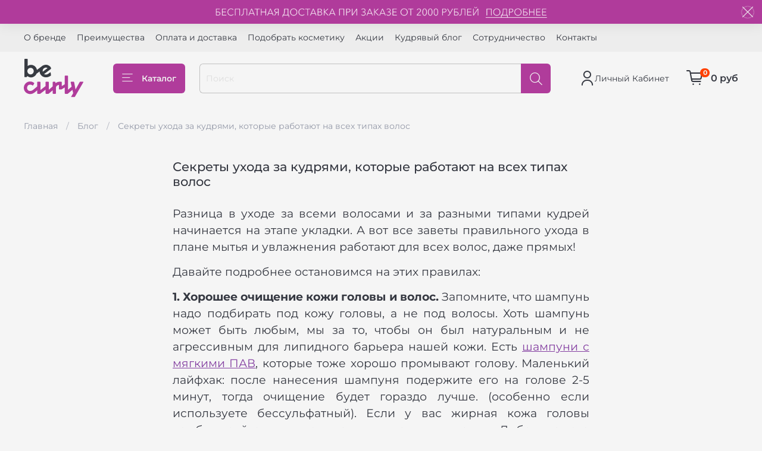

--- FILE ---
content_type: text/html; charset=utf-8
request_url: https://be-curly.ru/blogs/blog/secrets_cgm
body_size: 39238
content:
<!DOCTYPE html> 
<html
  style="
	--color-btn-bg:#b03c9b;
--color-btn-bg-is-dark:true;
--bg:#f5f5f5;
--bg-is-dark:false;

--color-text: var(--color-text-dark);
--color-text-minor-shade: var(--color-text-dark-minor-shade);
--color-text-major-shade: var(--color-text-dark-major-shade);
--color-text-half-shade: var(--color-text-dark-half-shade);

--color-notice-warning-is-dark:false;
--color-notice-success-is-dark:false;
--color-notice-error-is-dark:false;
--color-notice-info-is-dark:false;
--color-form-controls-bg:var(--bg);
--color-form-controls-bg-disabled:var(--bg-minor-shade);
--color-form-controls-border-color:var(--bg-half-shade);
--color-form-controls-color:var(--color-text);
--is-editor:false;


  "
  >
  <head><meta data-config="{&quot;article_id&quot;:6702322}" name="page-config" content="" /><meta data-config="{&quot;money_with_currency_format&quot;:{&quot;delimiter&quot;:&quot; &quot;,&quot;separator&quot;:&quot;.&quot;,&quot;format&quot;:&quot;%n %u&quot;,&quot;unit&quot;:&quot;руб&quot;,&quot;show_price_without_cents&quot;:1},&quot;currency_code&quot;:&quot;RUR&quot;,&quot;currency_iso_code&quot;:&quot;RUB&quot;,&quot;default_currency&quot;:{&quot;title&quot;:&quot;Российский рубль&quot;,&quot;code&quot;:&quot;RUR&quot;,&quot;rate&quot;:1.0,&quot;format_string&quot;:&quot;%n %u&quot;,&quot;unit&quot;:&quot;руб&quot;,&quot;price_separator&quot;:&quot;&quot;,&quot;is_default&quot;:true,&quot;price_delimiter&quot;:&quot;&quot;,&quot;show_price_with_delimiter&quot;:true,&quot;show_price_without_cents&quot;:true},&quot;facebook&quot;:{&quot;pixelActive&quot;:true,&quot;currency_code&quot;:&quot;RUB&quot;,&quot;use_variants&quot;:null},&quot;vk&quot;:{&quot;pixel_active&quot;:null,&quot;price_list_id&quot;:null},&quot;new_ya_metrika&quot;:true,&quot;ecommerce_data_container&quot;:&quot;dataLayer&quot;,&quot;common_js_version&quot;:null,&quot;vue_ui_version&quot;:null,&quot;feedback_captcha_enabled&quot;:null,&quot;account_id&quot;:988793,&quot;hide_items_out_of_stock&quot;:false,&quot;forbid_order_over_existing&quot;:true,&quot;minimum_items_price&quot;:null,&quot;enable_comparison&quot;:true,&quot;locale&quot;:&quot;ru&quot;,&quot;client_group&quot;:null,&quot;consent_to_personal_data&quot;:{&quot;active&quot;:false,&quot;obligatory&quot;:true,&quot;description&quot;:&quot;Настоящим подтверждаю, что я ознакомлен и согласен с условиями \u003ca href=&#39;/page/oferta&#39; target=&#39;blank&#39;\u003eоферты и политики конфиденциальности\u003c/a\u003e.&quot;},&quot;recaptcha_key&quot;:&quot;6LfXhUEmAAAAAOGNQm5_a2Ach-HWlFKD3Sq7vfFj&quot;,&quot;recaptcha_key_v3&quot;:&quot;6LcZi0EmAAAAAPNov8uGBKSHCvBArp9oO15qAhXa&quot;,&quot;yandex_captcha_key&quot;:&quot;ysc1_ec1ApqrRlTZTXotpTnO8PmXe2ISPHxsd9MO3y0rye822b9d2&quot;,&quot;checkout_float_order_content_block&quot;:false,&quot;available_products_characteristics_ids&quot;:null,&quot;sber_id_app_id&quot;:&quot;5b5a3c11-72e5-4871-8649-4cdbab3ba9a4&quot;,&quot;theme_generation&quot;:4,&quot;quick_checkout_captcha_enabled&quot;:false,&quot;max_order_lines_count&quot;:500,&quot;sber_bnpl_min_amount&quot;:1000,&quot;sber_bnpl_max_amount&quot;:150000,&quot;counter_settings&quot;:{&quot;data_layer_name&quot;:&quot;dataLayer&quot;,&quot;new_counters_setup&quot;:false,&quot;add_to_cart_event&quot;:true,&quot;remove_from_cart_event&quot;:true,&quot;add_to_wishlist_event&quot;:true},&quot;site_setting&quot;:{&quot;show_cart_button&quot;:true,&quot;show_service_button&quot;:false,&quot;show_marketplace_button&quot;:false,&quot;show_quick_checkout_button&quot;:false},&quot;warehouses&quot;:[],&quot;captcha_type&quot;:&quot;google&quot;,&quot;human_readable_urls&quot;:false}" name="shop-config" content="" /><meta name='js-evnvironment' content='production' /><meta name='default-locale' content='ru' /><meta name='insales-redefined-api-methods' content="[]" /><script type="text/javascript" src="https://static.insales-cdn.com/assets/static-versioned/v3.72/static/libs/lodash/4.17.21/lodash.min.js"></script>
<!--InsalesCounter -->
<script type="text/javascript">
(function() {
  if (typeof window.__insalesCounterId !== 'undefined') {
    return;
  }

  try {
    Object.defineProperty(window, '__insalesCounterId', {
      value: 988793,
      writable: true,
      configurable: true
    });
  } catch (e) {
    console.error('InsalesCounter: Failed to define property, using fallback:', e);
    window.__insalesCounterId = 988793;
  }

  if (typeof window.__insalesCounterId === 'undefined') {
    console.error('InsalesCounter: Failed to set counter ID');
    return;
  }

  let script = document.createElement('script');
  script.async = true;
  script.src = '/javascripts/insales_counter.js?7';
  let firstScript = document.getElementsByTagName('script')[0];
  firstScript.parentNode.insertBefore(script, firstScript);
})();
</script>
<!-- /InsalesCounter -->
    <script type="text/javascript">
      (function() {
        window.__rees_shop_id = "1273c38cbf62479cb0f5f0aab7690c";
      })();
    </script>

    <script type="text/javascript">
      (function() {
        var fileref = document.createElement('link'); fileref.setAttribute('rel','preload'); fileref.setAttribute('href', '//cdn.rees46.ru/insales.min.js'); fileref.setAttribute('as', 'script'); document.getElementsByTagName('head')[0].appendChild(fileref); fileref = document.createElement('script'); fileref.setAttribute('type','text/javascript'); fileref.setAttribute('src', '//cdn.rees46.ru/insales.min.js'); fileref.setAttribute('async', 'true'); document.getElementsByTagName('head')[0].appendChild(fileref);
      })();
    </script>

    <script type="text/javascript">
      (function() {
        window.r46_app_installation_date = "2023-03-21 09:45:12 +0300";
      })();
    </script>

    <script type="text/javascript">
      (function() {
        window.r46=window.r46||function(){(r46.q=r46.q||[]).push(arguments)};
      })();
    </script>

	<!-- REES46 tracking scripts -->
<script type="text/javascript">
window.r46_currency='0 руб';
window.r46_variant = true;


</script>
<!-- /REES46 tracking scripts -->
	<!-- meta -->
<meta charset="UTF-8" /><title>Секреты ухода за кудрями, которые работают на всех типах волос</title><meta name="description" content="Секреты ухода за кудрями, которые работают на всех типах волос. Блог компании BeCurly. 💫 Помощь в подборе косметики. Советы от экспертов.">
<meta data-config="{&quot;static-versioned&quot;: &quot;1.38&quot;}" name="theme-meta-data" content="">
<meta name="robots" content="index,follow" />
<meta http-equiv="X-UA-Compatible" content="IE=edge,chrome=1" />
<meta name="viewport" content="width=device-width, initial-scale=1.0" />
<meta name="SKYPE_TOOLBAR" content="SKYPE_TOOLBAR_PARSER_COMPATIBLE" />
<meta name="format-detection" content="telephone=no">

<!-- canonical url-->

<!-- rss feed-->
    <meta property="og:title" content="Секреты ухода за кудрями, которые работают на всех типах волос">
    <meta property="og:image" content="https://static.insales-cdn.com/images/articles/1/1889/6489953/secrets_cgm_6.jpg">
    <meta property="og:type" content="website">
    <meta property="og:url" content="https://be-curly.ru/blogs/blog/secrets_cgm">




<!-- icons-->
<link rel="icon" type="image/png" sizes="16x16" href="https://static.insales-cdn.com/assets/1/1935/1918863/1768462199/favicon.png" /><style media="screen">
  @supports (content-visibility: hidden) {
    body:not(.settings_loaded) {
      content-visibility: hidden;
    }
  }
  @supports not (content-visibility: hidden) {
    body:not(.settings_loaded) {
      visibility: hidden;
    }
  }
</style>

  </head>
  <body data-multi-lang="false">
  
<script type="text/javascript">
	var digiScript = document.createElement ('script');
	digiScript.src = '//aq.dolyame.ru/6707/client.js?ts=' + Date.now();
	digiScript.defer = true;
	digiScript.async = true;
	document.body.appendChild(digiScript);
</script>  
  
	<noscript>
<div class="njs-alert-overlay">
  <div class="njs-alert-wrapper">
    <div class="njs-alert">
      <p>Включите в вашем браузере JavaScript!</p>
    </div>
  </div>
</div>
</noscript>

	<div class="page_layout page_layout-clear ">
	  <header>
	  
		<div
  class="layout widget-type_system_widget_v4_banner_top_1_1"
  style="--open-link:new-window; --bg:#B03B9B; --bg-is-dark:true; --bg-minor-shade:#c145aa; --bg-minor-shade-is-dark:true; --bg-major-shade:#c85ab4; --bg-major-shade-is-dark:true; --bg-half-shade:#dd98d0; --bg-half-shade-is-light:true; --layout-wide-bg:true; --layout-pt:0vw; --layout-pb:0vw; --layout-wide-content:true; --layout-edge:true; --hide-desktop:false; --hide-mobile:true;"
  data-widget-drop-item-id="59287593"
  
  >
  <div class="layout__content">
    





<div class="banner-top" data-id-desktop="banner-top-59370412-upline_desk_1f684466979251991c8a0603b300cc46png">
  <div class="banner-top__item">
    
    <a href="https://be-curly.ru/page/oplata-i-dostavka" target="_blank" class="banner-top__item-image">
      
        
        
            <picture>
              <source media="(min-width:769px)"
                      srcset="https://static.insales-cdn.com/r/Jy3lqF9Ty40/rs:fit:1920:0:1/q:100/plain/files/1/5281/109687969/original/upline_desk_1f684466979251991c8a0603b300cc46.png@webp"
                      type="image/webp" loading="lazy">

              <source media="(max-width:768px)"
                      srcset="https://static.insales-cdn.com/r/lRtVGmQi5xQ/rs:fit:768:0:1/q:100/plain/files/1/5281/109687969/original/upline_desk_1f684466979251991c8a0603b300cc46.png@webp"
                      type="image/webp" loading="lazy">
              <img
                   src="https://static.insales-cdn.com/r/CeNGej-xJr8/rs:fit:1920:0:1/q:100/plain/files/1/5281/109687969/original/upline_desk_1f684466979251991c8a0603b300cc46.png@png"
                   loading="lazy" alt="">
            </picture>
            <object class="banner-top__link">
              <button class="button button_size-l js-banner-top-close">
                <span class="icon icon-times"></span>
              </button>
            </object>
        
        </a>
      
  </div>
</div>





  </div>
</div>

	  
		<div
  class="layout widget-type_system_widget_v4_banner_top_1_1"
  style="--open-link:normal; --bg:#B03C9B; --bg-is-dark:true; --bg-minor-shade:#c046aa; --bg-minor-shade-is-dark:true; --bg-major-shade:#c75bb3; --bg-major-shade-is-dark:true; --bg-half-shade:#dc98d0; --bg-half-shade-is-light:true; --layout-wide-bg:true; --layout-pt:0vw; --layout-pb:0vw; --layout-wide-content:true; --layout-edge:true; --hide-desktop:true; --hide-mobile:false;"
  data-widget-drop-item-id="59288279"
  
  >
  <div class="layout__content">
    





<div class="banner-top" data-id-desktop="banner-top-59371098-upline_mob_c61f29850936f488fd1c220448c065b7png">
  <div class="banner-top__item">
    
    <a href="https://be-curly.ru/page/oplata-i-dostavka"  class="banner-top__item-image">
      
        
        
            <picture>
              <source media="(min-width:769px)"
                      srcset="https://static.insales-cdn.com/r/lHI5xGBsTKc/rs:fit:1920:0:1/q:100/plain/files/1/5289/109687977/original/upline_mob_c61f29850936f488fd1c220448c065b7.png@webp"
                      type="image/webp" loading="lazy">

              <source media="(max-width:768px)"
                      srcset="https://static.insales-cdn.com/r/JePqmoswU6U/rs:fit:768:0:1/q:100/plain/files/1/5289/109687977/original/upline_mob_c61f29850936f488fd1c220448c065b7.png@webp"
                      type="image/webp" loading="lazy">
              <img
                   src="https://static.insales-cdn.com/r/AyqKsv0EERk/rs:fit:1920:0:1/q:100/plain/files/1/5289/109687977/original/upline_mob_c61f29850936f488fd1c220448c065b7.png@png"
                   loading="lazy" alt="">
            </picture>
            <object class="banner-top__link">
              <button class="button button_size-l js-banner-top-close">
                <span class="icon icon-times"></span>
              </button>
            </object>
        
        </a>
      
  </div>
</div>





  </div>
</div>

	  
		<div
  class="layout widget-type_widget_v4_header_1_120efa2cb0489f57a4b635ad6f5f3a8e"
  style="--logo-img:'https://static.insales-cdn.com/files/1/4494/15831438/original/becurly_logo.svg'; --logo-max-width:100px; --hide-menu-photo:false; --hide-search:false; --hide-language:true; --hide-compare:true; --hide-personal:false; --hide-favorite:false; --hide-total-price:false; --bage-bg:#ff4100; --bage-bg-is-dark:true; --bage-bg-minor-shade:#ff531a; --bage-bg-minor-shade-is-dark:true; --bage-bg-major-shade:#ff6633; --bage-bg-major-shade-is-dark:true; --bage-bg-half-shade:#ff9f80; --bage-bg-half-shade-is-light:true; --menu-grid-list-min-width:190px; --menu-grid-list-row-gap:3rem; --menu-grid-list-column-gap:3rem; --subcollections-items-limit:10; --menu-img-ratio:1; --live-search:false; --header-wide-bg:true; --header-top-pt:1vw; --header-top-pb:1vw; --header-main-pt:1vw; --header-main-pb:1.5vw; --layout-content-max-width:1408px; --header-wide-content:false; --hide-desktop:false; --hide-mobile:false;"
  data-widget-drop-item-id="37410886"
  
  >
  <div class="layout__content">
    



<div class="header header_no-languages">
  <div class="header__mobile-head">
    <div class="header__mobile-head-content">
      <button type="button" class="button button_size-l header__hide-mobile-menu-btn js-hide-mobile-menu">
          <span class="icon icon-times"></span>
      </button>

      
    </div>
  </div>

  <div class="header__content">
    <div class="header-part-top">
      <div class="header-part-top__inner">
        <div class="header__area-menu">
          <ul class="header__menu js-cut-list" data-navigation data-navigation data-menu-handle="main-menu">
            
              <li class="header__menu-item" data-navigation-item data-menu-item-id="11728904">
                <div class="header__menu-controls">
                  <a href="/page/o-brende" class="header__menu-link" data-navigation-link="/page/o-brende">
                    О бренде
                  </a>
                </div>
              </li>
            
              <li class="header__menu-item" data-navigation-item data-menu-item-id="11728909">
                <div class="header__menu-controls">
                  <a href="/page/advantages" class="header__menu-link" data-navigation-link="/page/advantages">
                    Преимущества
                  </a>
                </div>
              </li>
            
              <li class="header__menu-item" data-navigation-item data-menu-item-id="11728910">
                <div class="header__menu-controls">
                  <a href="/page/oplata-i-dostavka" class="header__menu-link" data-navigation-link="/page/oplata-i-dostavka">
                    Оплата и доставка
                  </a>
                </div>
              </li>
            
              <li class="header__menu-item" data-navigation-item data-menu-item-id="22413958">
                <div class="header__menu-controls">
                  <a href="/page/akcii" class="header__menu-link" data-navigation-link="/page/akcii">
                    Акции
                  </a>
                </div>
              </li>
            
              <li class="header__menu-item" data-navigation-item data-menu-item-id="20911553">
                <div class="header__menu-controls">
                  <a href="/page/blog" class="header__menu-link" data-navigation-link="/page/blog">
                    Кудрявый блог
                  </a>
                </div>
              </li>
            
              <li class="header__menu-item" data-navigation-item data-menu-item-id="18328297">
                <div class="header__menu-controls">
                  <a href="/page/partnership" class="header__menu-link" data-navigation-link="/page/partnership">
                    Сотрудничество
                  </a>
                </div>
              </li>
            
              <li class="header__menu-item" data-navigation-item data-menu-item-id="11729816">
                <div class="header__menu-controls">
                  <a href="/page/contacts" class="header__menu-link" data-navigation-link="/page/contacts">
                    Контакты
                  </a>
                </div>
              </li>
            
          </ul>
        </div>

        <div class="header__area-text">
          
        </div>

        <div class="header__area-contacts">
          
  
  

        </div>

        
      </div>
    </div>


    <div class="header-part-main">
      <div class="header-part-main__inner">
        <div class="header__area-logo">
          

  
  
  
  
    <a href=" / " class="header__logo">
      <img src="https://static.insales-cdn.com/files/1/4494/15831438/original/becurly_logo.svg" alt="BeCurly" title="BeCurly" />
    </a>
  


        </div>

        <div class="header__area-catalog">
          <button type="button" class="button button_size-l header__show-collection-btn js-show-header-collections">
            <span class="icon icon-bars _show"></span>
            <span class="icon icon-times _hide"></span>
            Каталог
          </button>
        </div>

        <div class="header__area-search">
          <div class="header__search">
            <form action="/search" method="get" class="header__search-form">
              <input type="text" autocomplete="off" class="rees46-instant-search form-control form-control_size-l header__search-field" name="q" value="" placeholder="Поиск" />
              <button type="submit" class="button button_size-l header__search-btn">
                <span class="icon icon-search"></span>
              </button>
              <input type="hidden" name="lang" value="ru">
              <div class="header__search__results" data-search-result></div>
            </form>
            <button type="button" class="button button_size-l header__search-mobile-btn js-show-mobile-search">
                <span class="icon icon-search _show"></span>
              <span class="icon icon-times _hide"></span>
              </button>
            </div>
        </div>

        <div class="header__area-controls">
          
            <a href="/client_account/orders" class="header__control-btn header__cabinet">
              <span class="icon icon-user"></span><span class="text">Личный Кабинет</span>
            </a>
          

          
            
          

          

          <a href="/cart_items" class="header__control-btn header__cart">
            <span class="icon icon-cart">
              <span class="header__control-bage" data-cart-positions-count></span>
            </span>
            <span class="header__control-text" data-cart-total-price></span>
          </a>
        </div>


        
        

        

        <div class="header__collections">
          <div class="header__collections-content">
            <div class="header__collections-head">Каталог</div>

            
            <ul class="grid-list header__collections-menu" data-navigation data-subcollections-items-limit=10>
              
              
                

                <li class="header__collections-item is-level-1" data-navigation-item>
                  
                    

                    
                    

                    <a href="/collection/sredstva-dlya-kudrej-i-voln" class="img-ratio img-ratio_cover header__collections-photo">
                      <div class="img-ratio__inner">
                        

                        
                          <picture>
                            <source data-srcset="https://static.insales-cdn.com/r/r8YtqzjT5xU/rs:fit:500:500:1/plain/images/collections/1/6898/89496306/P1013182.png@webp" type="image/webp" class="lazyload">
                            <img data-src="https://static.insales-cdn.com/r/eH6JLCnqvoo/rs:fit:500:500:1/plain/images/collections/1/6898/89496306/P1013182.png@png" class="lazyload">
                          </picture>
                        
                      </div>
                    </a>
                  

                  <div class="header__collections-controls">
                    <a href="/collection/sredstva-dlya-kudrej-i-voln" class="header__collections-link" data-navigation-link="/collection/sredstva-dlya-kudrej-i-voln" >
                      Средства для кудрей и волн
                    </a>

                    
                  </div>

                  
                </li>
              
                

                <li class="header__collections-item is-level-1" data-navigation-item>
                  
                    

                    
                    

                    <a href="/collection/nabory" class="img-ratio img-ratio_cover header__collections-photo">
                      <div class="img-ratio__inner">
                        

                        
                          <picture>
                            <source data-srcset="https://static.insales-cdn.com/r/GofXy0hZaIA/rs:fit:500:500:1/plain/images/collections/1/3229/90123421/%D0%9D%D0%B0%D0%B1%D0%BE%D1%80%D1%8B.png@webp" type="image/webp" class="lazyload">
                            <img data-src="https://static.insales-cdn.com/r/N0ADqiA_OuQ/rs:fit:500:500:1/plain/images/collections/1/3229/90123421/%D0%9D%D0%B0%D0%B1%D0%BE%D1%80%D1%8B.png@png" class="lazyload">
                          </picture>
                        
                      </div>
                    </a>
                  

                  <div class="header__collections-controls">
                    <a href="/collection/nabory" class="header__collections-link" data-navigation-link="/collection/nabory" >
                      Наборы
                    </a>

                    
                  </div>

                  
                </li>
              
                

                <li class="header__collections-item is-level-1" data-navigation-item>
                  
                    

                    
                    

                    <a href="/collection/aksessuary" class="img-ratio img-ratio_cover header__collections-photo">
                      <div class="img-ratio__inner">
                        

                        
                          <picture>
                            <source data-srcset="https://static.insales-cdn.com/r/MYaNsiQTC90/rs:fit:500:500:1/plain/images/collections/1/6879/89496287/4.2.png@webp" type="image/webp" class="lazyload">
                            <img data-src="https://static.insales-cdn.com/r/LdCece_y6rM/rs:fit:500:500:1/plain/images/collections/1/6879/89496287/4.2.png@png" class="lazyload">
                          </picture>
                        
                      </div>
                    </a>
                  

                  <div class="header__collections-controls">
                    <a href="/collection/aksessuary" class="header__collections-link" data-navigation-link="/collection/aksessuary" >
                      Аксессуары для кудрявых
                    </a>

                    
                  </div>

                  
                </li>
              
              
            </ul>
          </div>
        </div>
      </div>
    </div>
  </div>
</div>

<div class="header-mobile-panel">
  <div class="header-mobile-panel__content">
    <button type="button" class="button button_size-l header-mobile-panel__show-menu-btn js-show-mobile-menu">
      <span class="icon icon-bars"></span>
    </button>

    <div class="header-mobile-panel__logo">
      

  
  
  
  
    <a href=" / " class="header__logo">
      <img src="https://static.insales-cdn.com/files/1/4494/15831438/original/becurly_logo.svg" alt="BeCurly" title="BeCurly" />
    </a>
  


    </div>

    <div class="header-mobile-panel__controls">
      <a href="/cart_items" class="header__control-btn header__mobile-cart">
        <span class="icon icon-cart">
          <span class="header__control-bage" data-cart-positions-count></span>
        </span>
      </a>
    </div>
  </div>
</div>

<div class="header__collections-overlay"></div>



  </div>
</div>

	  
	  </header>

	  

	  <main>
		
  <div
  class="layout widget-type_system_widget_v4_breadcrumbs_1"
  style="--delemeter:1; --align:start; --layout-wide-bg:false; --layout-pt:1.5vw; --layout-pb:1.5vw; --layout-content-max-width:1408px; --layout-wide-content:false; --layout-edge:false; --hide-desktop:false; --hide-mobile:false;"
  data-widget-drop-item-id="37410864"
  
  >
  <div class="layout__content">
    

<div class="breadcrumb-wrapper delemeter_1">
  <ul class="breadcrumb">
    <li class="breadcrumb-item home">
      <a class="breadcrumb-link" title="Главная" href="/">Главная</a>
    </li>
    
      <li class="breadcrumb-item">
        <a class="breadcrumb-link" title="Блог" href="/blogs/blog">Блог</a>
      </li>
      
        <li class="breadcrumb-item">
          <span class="breadcrumb-page">Секреты ухода за кудрями, которые работают на всех типах волос</span>
        </li>
      
    
  </ul>
</div>




  </div>
</div>


  <div
  class="layout widget-type_system_widget_v4_article_1"
  style="--article-hide-photo:true; --widget-heading-ratio:1.5; --widget-heading-weight:500; --img-fit:cover; --img-ratio:2; --img-border-radius:6px; --layout-wide-bg:false; --layout-pt:2vw; --layout-pb:2vw; --layout-content-max-width:700px; --layout-wide-content:false; --layout-edge:false; --hide-desktop:false; --hide-mobile:false;"
  data-widget-drop-item-id="37410865"
  
  >
  <div class="layout__content">
    <div class="article">
  
  <h1 class="heading">Секреты ухода за кудрями, которые работают на всех типах волос</h1>
  <div class="article-content static-text">
    <p style="text-align: justify;"><span style="font-size: 14pt;">Разница в уходе за всеми волосами и за разными типами кудрей начинается на этапе укладки. А вот все заветы правильного ухода в плане мытья и увлажнения работают для всех волос, даже прямых!</span></p>
<p style="text-align: justify;"><span style="font-size: 14pt;">Давайте подробнее остановимся на этих правилах:</span></p>
<p style="text-align: justify;"><span style="font-size: 14pt;"><strong>1. Хорошее очищение кожи головы и волос.</strong> Запомните, что шампунь надо подбирать под кожу головы, а не под волосы. Хоть шампунь может быть любым, мы за то, чтобы он был натуральным и не агрессивным для липидного барьера нашей кожи. Есть <span style="color: rgb(132, 63, 161);"><a href="http://be-curly.ru/product/shampun-skin-harmony" rel="noopener" style="color: rgb(132, 63, 161);" target="_blank">шампуни с мягкими ПАВ</a></span>, которые тоже хорошо промывают голову. Маленький лайфхак: после нанесения шампуня подержите его на голове 2-5 минут, тогда очищение будет гораздо лучше. (особенно если используете бессульфатный). Если у вас жирная кожа головы комбинируйте мягкие шампуни с пилингами. Либо можете использовать <span style="color: rgb(132, 63, 161);"><a href="https://be-curly.ru/product/schetka-dlya-kozhi-golovy" rel="noopener" style="color: rgb(132, 63, 161);" target="_blank">щеточку для кожи головы</a></span> вместе с шампунем для более глубокого очищения и массажа.<br><br></span><span style="font-size: 14pt;"></span></p>
<p style="text-align: center;"><span style="font-size: 14pt;"><img style="display: block; margin-left: auto; margin-right: auto;" title="Очищение кожи головы" src='https://static.insales-cdn.com/files/1/6381/30873837/original/mceu_46787811691070999138-1691070999166.jpg' alt="Очищение кожи головы" width="550"></span></p>
<p style="text-align: justify;"><span style="font-size: 14pt;"><strong id="docs-internal-guid-014c8799-7fff-34ae-d4b4-517e85672d2e"><span><br>2. </span><span>Правильное увлажнение </span><span>- </span></strong>залог здоровья любых волос. Напомним, что <strong>увлажнение мы получаем в большей степени от воды</strong>, а кремообразные продукты (<span style="color: rgb(132, 63, 161);"><a href="http://be-curly.ru/product/balzam-pure-hydration" rel="noopener" style="color: rgb(132, 63, 161);" target="_blank">бальзамы</a></span>, <span style="color: rgb(132, 63, 161);"><a href="https://be-curly.ru/product/maska-curl-renaissance" rel="noopener" style="color: rgb(132, 63, 161);" target="_blank">маски</a></span>) помогают проникнуть воде сквозь липидную пленку и сами восстанавливают липидный баланс волоса. Старайтесь выбирать бальзамы без силиконов, которые создают красивую картинку, но не ухаживают за полотном волос по настоящему. Чтобы увлажнение прошло успешно есть правило: наносить бальзам/маску на очень мокрые волосы. При этом не просто намазать ее и подождать, а нанести средства попрядно на волосы, хорошо прочесывая их. В результате вы должны получить гладкие, блестящие, скользкие на ощупь пряди. Только тогда вы реально увлажните волосы. Разница между просто мокрыми и увлажненными волосами видна на фото:&nbsp;<br></span></p>
<p style="text-align: center;">&nbsp;</p>
<p style="text-align: center;"><span style="font-size: 14pt;"><img style="display: block; margin-left: auto; margin-right: auto;" title="Сверху мокрые / снизу увлажненные" src='https://static.insales-cdn.com/files/1/6460/30873916/original/secrets_cgm2_1691071295802-1691071319852.jpg' alt="Сверху мокрые / снизу увлажненные" width="550" height="675"><em>Сверху мокрые / снизу увлажненные<br></em></span><span style="font-size: 14pt;"></span><span style="font-size: 14pt;"></span></p>
<p style="text-align: justify;"><span style="font-size: 14pt;"><strong><br>3. Нанесение несмываемых средств на мокрые волосы.</strong> Не только кудрявые используют <span style="color: rgb(132, 63, 161);"><a href="https://be-curly.ru/blogs/blog/leavein" rel="noopener" style="color: rgb(132, 63, 161);" target="_blank">ливины</a></span> и стайлинги, на прямых волосах тоже это может отлично работать. Чтобы волосы оставались мягкими и выглядели натурально, попробуйте наносить сыворотки и спреи на мокрые волосы (сразу после того как смыли бальзам). Так вы скорее всего никогда не получится эффект мокрых/грязных/жестких волос. Главное выбирайте несмываемые средства тщательно и не забудьте проверить в них отсутствие силиконов. В нашем бренде для прямых волос отлично подходит <span style="color: rgb(132, 63, 161);"><a href="https://be-curly.ru/product/gel-aqua-curl" rel="noopener" style="color: rgb(132, 63, 161);" target="_blank">гель Aqua curl</a></span>, <span style="color: rgb(132, 63, 161);"><a href="https://be-curly.ru/product/krem-soft-curl" rel="noopener" style="color: rgb(132, 63, 161);" target="_blank">крем Soft curl</a></span> и <span style="color: rgb(132, 63, 161);"><a href="https://be-curly.ru/product/sprey-sea-curl-1000-ml-2" rel="noopener" style="color: rgb(132, 63, 161);" target="_blank">солевой спрей Sea curl,</a></span>&nbsp;<span style="color: rgb(132, 63, 161);"><a href="https://be-curly.ru/product/krem-sprey-fresh-curl-dlya-vosstanovleniya-ukladki" rel="noopener" style="color: rgb(132, 63, 161);" target="_blank" title="крем-спрей Fresh curl">крем-спрей Fresh curl.</a></span><br><br></span></p>
<p><span style="font-size: 14pt;"><img style="display: block; margin-left: auto; margin-right: auto;" title="Aqua curl / Soft curl" src='https://static.insales-cdn.com/files/1/6625/30874081/original/mceu_19308591721691071977502-1691071977542.jpg' alt="Aqua curl / Soft curl" width="550"></span></p>
<p style="text-align: justify;"><span style="font-size: 14pt;"><strong><br>4.&nbsp;</strong><strong>Использование аксессуаров из шелка</strong> - маст хэв для волос и кожи. <span style="color: rgb(132, 63, 161);"><a href="https://be-curly.ru/product/navolochka-iz-shyolka-5070-sm" rel="noopener" style="color: rgb(132, 63, 161);" target="_blank">Шелковая наволочка</a></span>, <a href="https://be-curly.ru/product/shelkovaya-rezinka-malenkaya" rel="noopener" target="_blank"><span style="color: rgb(132, 63, 161);">резинки</span></a>, ленты и <span style="color: rgb(132, 63, 161);"><a href="https://be-curly.ru/product/zakolka-bant-1510-sm" rel="noopener" style="color: rgb(132, 63, 161);" target="_blank">банты</a></span> - не только создадут красоту и добавят изюминке образу, но и будут ухаживать за полотном волос. Шелк не вытягивает влагу из волос и кожи, что позволяет сохранить красивую укладку дольше.<br><br></span></p>
<p style="text-align: justify;"><img style="display: block; margin-left: auto; margin-right: auto;" title="Шелковая резинка" src='https://static.insales-cdn.com/files/1/6916/30874372/original/secrets_cgm_5_1691072760861-1691072777950.jpg' alt="Шелковая резинка" width="550" height="607"><br><span style="font-size: 14pt;"><br>Вот такие правила кудрявого метода помогут любым волосам выглядеть ухоженно всегда. :)</span></p>
  </div>
</div>


  </div>
</div>


  <div
  class="layout widget-type_system_widget_v4_article_products_2"
  style="--count-special-products:12; --product-desc-limit:10; --hide-title:false; --hide-sku:true; --product-hide-rating:true; --hide-description:true; --switch-img-on-hover:false; --align-title:left; --slide-width:270px; --slide-gap:30rem; --product-info-align:left; --product-info-accent:price; --rating-color:#ff4100; --rating-color-is-dark:true; --rating-color-minor-shade:#ff531a; --rating-color-minor-shade-is-dark:true; --rating-color-major-shade:#ff6633; --rating-color-major-shade-is-dark:true; --rating-color-half-shade:#ff9f80; --rating-color-half-shade-is-light:true; --sticker-font-size:0.9rem; --img-ratio:1; --img-fit:contain; --border-radius:0px; --slide-width-mobile:150px; --slide-gap-mobile:15; --layout-wide-bg:false; --layout-pt:2vw; --layout-pb:2vw; --layout-content-max-width:1408px; --layout-wide-content:false; --layout-edge:false; --hide-desktop:false; --hide-mobile:false;"
  data-widget-drop-item-id="37410866"
  
  >
  <div class="layout__content">
    
<div class="special-products js-special-products">
  <div class="special-products__head">
    <div class="h2 special-products__title heading">Товары, упомянутые в статье</div>
    <div class="special-products__slider-controls">
      <div class="special-products__slider-arrow special-products__slider-arrow-prev js-move-slide">
        <span class="special-products__slider-arrow-icon icon-arrow-left"></span>
      </div>
      <div class="special-products__slider-arrow special-products__slider-arrow-next js-move-slide">
        <span class="special-products__slider-arrow-icon icon-arrow-right"></span>
      </div>
    </div>
  </div>
  <div
    class="splide js-special-products-slider"
    data-slide-min-width="270"
    data-slide-min-width-mobile="150"
    data-slide-gap="30"
    data-slide-gap-mobile="15"
    data-mobile-right-padding="50"
    >
    <div class="splide__track">
      <div class="splide__list">
      
      <div class="splide__slide">
        

        <form
          action="/cart_items"
          method="post"
          data-product-id="233783773"
          data-product-updated-at="1768832686"
          data-product-without-many-variants="true"
          data-review-singular="Отзыв"
          data-review-singular-gen="Отзыва"
          data-review-plural="Отзывов"
          class="product-preview   is-zero-count-preorder   is-more-variants  is-forbid-order-over-existing "
        >
          <div class="product-preview__content">
            <div class="product-preview__area-photo">
              <div class="product-preview__photo">
                
                <div class="img-ratio img-ratio_cover">
                  <div class="img-ratio__inner">
                    
                    <a href="/product/shampun-skin-harmony">
                      
                      

                      
                      

                      

                      
                        
                        

                        <picture>
                          <source media="(min-width:768px)" srcset="https://static.insales-cdn.com/r/XnQl_Fvp9NA/rs:fit:540:0:1/q:100/plain/images/products/1/812/770810668/%D0%A8%D0%B0%D0%BC%D0%BF%D1%83%D0%BD%D1%8C_500.png@webp" type="image/webp" loading="lazy">
                          <source media="(max-width:767px)" srcset="https://static.insales-cdn.com/r/dYXlUhxlli8/rs:fit:300:0:1/q:100/plain/images/products/1/812/770810668/large_%D0%A8%D0%B0%D0%BC%D0%BF%D1%83%D0%BD%D1%8C_500.png@webp" type="image/webp" loading="lazy">

                          <img src="https://static.insales-cdn.com/r/Ns7z1rTnoZg/rs:fit:540:0:1/q:100/plain/images/products/1/812/770810668/%D0%A8%D0%B0%D0%BC%D0%BF%D1%83%D0%BD%D1%8C_500.png@png" loading="lazy" alt="Шампунь для сухой и чувствительной кожи головы Skin harmony">
                        </picture>
                      
                      
                    </a>
                  </div>
                </div>
                <div class="product-preview__available">
                  
                    В наличии
                  
                </div>

                <div class="stickers">
                  
                  <div class="sticker sticker-sale" data-product-card-sale-value data-sticker-title="sticker-sale"></div>
                  <div class="sticker sticker-preorder" data-sticker-title="sticker-preorder">Предзаказ</div>
                </div>
              </div>
            </div>

            <div class="product-preview__area-sku">
              <div class="product-preview__sku">
                
                  
                    
                    <span data-product-card-sku='{
                      "skuLabel": "арт. "
                      }'
                    >
                      

                    </span>
                  
                
              </div>
            </div>

            <div class="product-preview__area-title">
              <div class="product-preview__title">
                <a href="/product/shampun-skin-harmony">Шампунь для сухой и чувствительной кожи головы Skin harmony</a>
              </div>
            </div>

            
              <div class="product-preview__area-rating">
                <div
                  class="product-preview__rating">
                  
                    <div class="product-preview__rating-stars">
                      
                      
                        <span class="product-preview__rating-star icon-star  is-active"></span>
                        
                      
                        <span class="product-preview__rating-star icon-star  is-active"></span>
                        
                      
                        <span class="product-preview__rating-star icon-star  is-active"></span>
                        
                      
                        <span class="product-preview__rating-star icon-star  is-active"></span>
                        
                      
                        <span class="product-preview__rating-star icon-star  is-active"></span>
                        
                      
                    </div>
                  
                  <div class="product-preview__reviews">
                    <span class="product-preview__review-count">7</span>
                    <span class="product-preview__review-text"></span>
                  </div>
                </div>
              </div>
            

            <div class="product-preview__area-description">
              
              <div class="product-preview__description">
                Бережно очищает кожу головы
              </div>
              
            </div>

            <div class="product-preview__area-bottom">
              <div class="product-preview__price">
                
                  <span class="product-preview__price-label">от</span>
                  <span class="product-preview__price-cur">2 500 руб</span>
                
              </div>

              <div class="product-preview__controls">
                <input type="hidden" name="quantity" value="1">
                <input type="hidden" name="variant_id" value="1312278785">


              

                
                  
                    <a href="/product/shampun-skin-harmony" class="button button_wide product-preview__detail-select-btn">Выбрать</a>
                  

                


              
              </div>
             </div>
          </div>
        </form>
      </div>
      
      <div class="splide__slide">
        

        <form
          action="/cart_items"
          method="post"
          data-product-id="348786278"
          data-product-updated-at="1768825993"
          data-product-without-many-variants="true"
          data-review-singular="Отзыв"
          data-review-singular-gen="Отзыва"
          data-review-plural="Отзывов"
          class="product-preview   is-zero-count-preorder   is-more-variants  is-forbid-order-over-existing "
        >
          <div class="product-preview__content">
            <div class="product-preview__area-photo">
              <div class="product-preview__photo">
                
                <div class="img-ratio img-ratio_cover">
                  <div class="img-ratio__inner">
                    
                    <a href="/product/zakolka-bant-1510-sm">
                      
                      

                      
                      

                      

                      
                        
                        

                        <picture>
                          <source media="(min-width:768px)" srcset="https://static.insales-cdn.com/r/6WsYsryEMQs/rs:fit:540:0:1/q:100/plain/images/products/1/112/643055728/2.png@webp" type="image/webp" loading="lazy">
                          <source media="(max-width:767px)" srcset="https://static.insales-cdn.com/r/ev-CbFwsNO4/rs:fit:300:0:1/q:100/plain/images/products/1/112/643055728/large_2.png@webp" type="image/webp" loading="lazy">

                          <img src="https://static.insales-cdn.com/r/u3YFRR9pgmA/rs:fit:540:0:1/q:100/plain/images/products/1/112/643055728/2.png@png" loading="lazy" alt="Заколка-бант">
                        </picture>
                      
                      
                    </a>
                  </div>
                </div>
                <div class="product-preview__available">
                  
                    В наличии
                  
                </div>

                <div class="stickers">
                  
                  <div class="sticker sticker-sale" data-product-card-sale-value data-sticker-title="sticker-sale"></div>
                  <div class="sticker sticker-preorder" data-sticker-title="sticker-preorder">Предзаказ</div>
                </div>
              </div>
            </div>

            <div class="product-preview__area-sku">
              <div class="product-preview__sku">
                
                  
                    
                    <span data-product-card-sku='{
                      "skuLabel": "арт. "
                      }'
                    >
                      

                    </span>
                  
                
              </div>
            </div>

            <div class="product-preview__area-title">
              <div class="product-preview__title">
                <a href="/product/zakolka-bant-1510-sm">Заколка-бант</a>
              </div>
            </div>

            

            <div class="product-preview__area-description">
              
              <div class="product-preview__description">
                
              </div>
              
            </div>

            <div class="product-preview__area-bottom">
              <div class="product-preview__price">
                
                  
                    <span class="product-preview__price-old">650 руб</span>
                  
                  <span class="product-preview__price-cur">500 руб</span>
                
              </div>

              <div class="product-preview__controls">
                <input type="hidden" name="quantity" value="1">
                <input type="hidden" name="variant_id" value="1312290561">


              

                
                  
                    <a href="/product/zakolka-bant-1510-sm" class="button button_wide product-preview__detail-select-btn">Выбрать</a>
                  

                


              
              </div>
             </div>
          </div>
        </form>
      </div>
      
      <div class="splide__slide">
        

        <form
          action="/cart_items"
          method="post"
          data-product-id="485612350"
          data-product-updated-at="1768832245"
          data-product-without-many-variants="true"
          data-review-singular="Отзыв"
          data-review-singular-gen="Отзыва"
          data-review-plural="Отзывов"
          class="product-preview   is-zero-count-preorder     is-forbid-order-over-existing "
        >
          <div class="product-preview__content">
            <div class="product-preview__area-photo">
              <div class="product-preview__photo">
                
                <div class="img-ratio img-ratio_cover">
                  <div class="img-ratio__inner">
                    
                    <a href="/product/krem-sprey-fresh-curl-dlya-vosstanovleniya-ukladki">
                      
                      

                      
                      

                      

                      
                        
                        

                        <picture>
                          <source media="(min-width:768px)" srcset="https://static.insales-cdn.com/r/aARS2fnHwZw/rs:fit:540:0:1/q:100/plain/images/products/1/4649/994890281/Fresh_Curl__1_.png@webp" type="image/webp" loading="lazy">
                          <source media="(max-width:767px)" srcset="https://static.insales-cdn.com/r/na_ZjD2aeYo/rs:fit:300:0:1/q:100/plain/images/products/1/4649/994890281/large_Fresh_Curl__1_.png@webp" type="image/webp" loading="lazy">

                          <img src="https://static.insales-cdn.com/r/pPWSggSj_FA/rs:fit:540:0:1/q:100/plain/images/products/1/4649/994890281/Fresh_Curl__1_.png@png" loading="lazy" alt="Крем-спрей Fresh curl для восстановления укладки">
                        </picture>
                      
                      
                    </a>
                  </div>
                </div>
                <div class="product-preview__available">
                  
                    В наличии
                  
                </div>

                <div class="stickers">
                  
                  <div class="sticker sticker-sale" data-product-card-sale-value data-sticker-title="sticker-sale"></div>
                  <div class="sticker sticker-preorder" data-sticker-title="sticker-preorder">Предзаказ</div>
                </div>
              </div>
            </div>

            <div class="product-preview__area-sku">
              <div class="product-preview__sku">
                
                  
                
              </div>
            </div>

            <div class="product-preview__area-title">
              <div class="product-preview__title">
                <a href="/product/krem-sprey-fresh-curl-dlya-vosstanovleniya-ukladki">Крем-спрей Fresh curl для восстановления укладки</a>
              </div>
            </div>

            
              <div class="product-preview__area-rating">
                <div
                  class="product-preview__rating">
                  
                    <div class="product-preview__rating-stars">
                      
                      
                        <span class="product-preview__rating-star icon-star  is-active"></span>
                        
                      
                        <span class="product-preview__rating-star icon-star  is-active"></span>
                        
                      
                        <span class="product-preview__rating-star icon-star  is-active"></span>
                        
                      
                        <span class="product-preview__rating-star icon-star  is-active"></span>
                        
                      
                        <span class="product-preview__rating-star icon-star  is-active"></span>
                        
                      
                    </div>
                  
                  <div class="product-preview__reviews">
                    <span class="product-preview__review-count">1</span>
                    <span class="product-preview__review-text"></span>
                  </div>
                </div>
              </div>
            

            <div class="product-preview__area-description">
              
              <div class="product-preview__description">
                Помогает локонам вернуть первоначальный вид.
              </div>
              
            </div>

            <div class="product-preview__area-bottom">
              <div class="product-preview__price">
                
                  
                  <span class="product-preview__price-cur">1 800 руб</span>
                
              </div>

              <div class="product-preview__controls">
                <input type="hidden" name="quantity" value="1">
                <input type="hidden" name="variant_id" value="811974020">


              

                
                  
                    <button class="button button_wide product-preview__buy-btn" type="submit" data-item-add>В корзину</button>
                  
                


              
              </div>
             </div>
          </div>
        </form>
      </div>
      
      <div class="splide__slide">
        

        <form
          action="/cart_items"
          method="post"
          data-product-id="229986598"
          data-product-updated-at="1768826302"
          data-product-without-many-variants="true"
          data-review-singular="Отзыв"
          data-review-singular-gen="Отзыва"
          data-review-plural="Отзывов"
          class="product-preview   is-zero-count-preorder   is-more-variants  is-forbid-order-over-existing "
        >
          <div class="product-preview__content">
            <div class="product-preview__area-photo">
              <div class="product-preview__photo">
                
                <div class="img-ratio img-ratio_cover">
                  <div class="img-ratio__inner">
                    
                    <a href="/product/balzam-pure-hydration">
                      
                      

                      
                      

                      

                      
                        
                        

                        <picture>
                          <source media="(min-width:768px)" srcset="https://static.insales-cdn.com/r/F3Cs4nmOy5Q/rs:fit:540:0:1/q:100/plain/images/products/1/2670/938265198/%D0%91%D0%B0%D0%BB%D1%8C%D0%B7%D0%B0%D0%BC_200__1_.png@webp" type="image/webp" loading="lazy">
                          <source media="(max-width:767px)" srcset="https://static.insales-cdn.com/r/TcTJBDMRkAk/rs:fit:300:0:1/q:100/plain/images/products/1/2670/938265198/large_%D0%91%D0%B0%D0%BB%D1%8C%D0%B7%D0%B0%D0%BC_200__1_.png@webp" type="image/webp" loading="lazy">

                          <img src="https://static.insales-cdn.com/r/3okUogH8w1w/rs:fit:540:0:1/q:100/plain/images/products/1/2670/938265198/%D0%91%D0%B0%D0%BB%D1%8C%D0%B7%D0%B0%D0%BC_200__1_.png@png" loading="lazy" alt="Бальзам для увлажнения и распутывания Pure hydration">
                        </picture>
                      
                      
                    </a>
                  </div>
                </div>
                <div class="product-preview__available">
                  
                    В наличии
                  
                </div>

                <div class="stickers">
                  
                  <div class="sticker sticker-sale" data-product-card-sale-value data-sticker-title="sticker-sale"></div>
                  <div class="sticker sticker-preorder" data-sticker-title="sticker-preorder">Предзаказ</div>
                </div>
              </div>
            </div>

            <div class="product-preview__area-sku">
              <div class="product-preview__sku">
                
                  
                    
                    <span data-product-card-sku='{
                      "skuLabel": "арт. "
                      }'
                    >
                      

                    </span>
                  
                
              </div>
            </div>

            <div class="product-preview__area-title">
              <div class="product-preview__title">
                <a href="/product/balzam-pure-hydration">Бальзам для увлажнения и распутывания Pure hydration</a>
              </div>
            </div>

            
              <div class="product-preview__area-rating">
                <div
                  class="product-preview__rating">
                  
                    <div class="product-preview__rating-stars">
                      
                      
                        <span class="product-preview__rating-star icon-star  is-active"></span>
                        
                      
                        <span class="product-preview__rating-star icon-star  is-active"></span>
                        
                      
                        <span class="product-preview__rating-star icon-star  is-active"></span>
                        
                      
                        <span class="product-preview__rating-star icon-star  is-active"></span>
                        
                      
                        <span class="product-preview__rating-star icon-star  is-active"></span>
                        
                      
                    </div>
                  
                  <div class="product-preview__reviews">
                    <span class="product-preview__review-count">7</span>
                    <span class="product-preview__review-text"></span>
                  </div>
                </div>
              </div>
            

            <div class="product-preview__area-description">
              
              <div class="product-preview__description">
                Смягчает и увлажняет волосы
              </div>
              
            </div>

            <div class="product-preview__area-bottom">
              <div class="product-preview__price">
                
                  <span class="product-preview__price-label">от</span>
                  <span class="product-preview__price-cur">3 600 руб</span>
                
              </div>

              <div class="product-preview__controls">
                <input type="hidden" name="quantity" value="1">
                <input type="hidden" name="variant_id" value="777378302">


              

                
                  
                    <a href="/product/balzam-pure-hydration" class="button button_wide product-preview__detail-select-btn">Выбрать</a>
                  

                


              
              </div>
             </div>
          </div>
        </form>
      </div>
      
      <div class="splide__slide">
        

        <form
          action="/cart_items"
          method="post"
          data-product-id="233777029"
          data-product-updated-at="1768832532"
          data-product-without-many-variants="true"
          data-review-singular="Отзыв"
          data-review-singular-gen="Отзыва"
          data-review-plural="Отзывов"
          class="product-preview   is-zero-count-preorder   is-more-variants  is-forbid-order-over-existing is-more-old-prices"
        >
          <div class="product-preview__content">
            <div class="product-preview__area-photo">
              <div class="product-preview__photo">
                
                <div class="img-ratio img-ratio_cover">
                  <div class="img-ratio__inner">
                    
                    <a href="/product/gel-aqua-curl">
                      
                      

                      
                      

                      

                      
                        
                        

                        <picture>
                          <source media="(min-width:768px)" srcset="https://static.insales-cdn.com/r/z-Y2L9myvkg/rs:fit:540:0:1/q:100/plain/images/products/1/2308/619841796/P1013179.png@webp" type="image/webp" loading="lazy">
                          <source media="(max-width:767px)" srcset="https://static.insales-cdn.com/r/58Ba1rWzKug/rs:fit:300:0:1/q:100/plain/images/products/1/2308/619841796/large_P1013179.png@webp" type="image/webp" loading="lazy">

                          <img src="https://static.insales-cdn.com/r/3RRVsdJGXMY/rs:fit:540:0:1/q:100/plain/images/products/1/2308/619841796/P1013179.png@png" loading="lazy" alt="Гель с легкой фиксацией Aqua curl">
                        </picture>
                      
                      
                    </a>
                  </div>
                </div>
                <div class="product-preview__available">
                  
                    В наличии
                  
                </div>

                <div class="stickers">
                  
                  <div class="sticker sticker-sale" data-product-card-sale-value data-sticker-title="sticker-sale"></div>
                  <div class="sticker sticker-preorder" data-sticker-title="sticker-preorder">Предзаказ</div>
                </div>
              </div>
            </div>

            <div class="product-preview__area-sku">
              <div class="product-preview__sku">
                
                  
                    
                    <span data-product-card-sku='{
                      "skuLabel": "арт. "
                      }'
                    >
                      

                    </span>
                  
                
              </div>
            </div>

            <div class="product-preview__area-title">
              <div class="product-preview__title">
                <a href="/product/gel-aqua-curl">Гель с легкой фиксацией Aqua curl</a>
              </div>
            </div>

            
              <div class="product-preview__area-rating">
                <div
                  class="product-preview__rating">
                  
                    <div class="product-preview__rating-stars">
                      
                      
                        <span class="product-preview__rating-star icon-star  is-active"></span>
                        
                      
                        <span class="product-preview__rating-star icon-star  is-active"></span>
                        
                      
                        <span class="product-preview__rating-star icon-star  is-active"></span>
                        
                      
                        <span class="product-preview__rating-star icon-star  is-active"></span>
                        
                      
                        <span class="product-preview__rating-star icon-star  is-active"></span>
                        
                      
                    </div>
                  
                  <div class="product-preview__reviews">
                    <span class="product-preview__review-count">21</span>
                    <span class="product-preview__review-text"></span>
                  </div>
                </div>
              </div>
            

            <div class="product-preview__area-description">
              
              <div class="product-preview__description">
                Создает защитный увлажняющий каркас на локонах
              </div>
              
            </div>

            <div class="product-preview__area-bottom">
              <div class="product-preview__price">
                
                  <span class="product-preview__price-label">от</span>
                  <span class="product-preview__price-cur">1 800 руб</span>
                
              </div>

              <div class="product-preview__controls">
                <input type="hidden" name="quantity" value="1">
                <input type="hidden" name="variant_id" value="400219725">


              

                
                  
                    <a href="/product/gel-aqua-curl" class="button button_wide product-preview__detail-select-btn">Выбрать</a>
                  

                


              
              </div>
             </div>
          </div>
        </form>
      </div>
      
      <div class="splide__slide">
        

        <form
          action="/cart_items"
          method="post"
          data-product-id="301368314"
          data-product-updated-at="1768825598"
          data-product-without-many-variants="true"
          data-review-singular="Отзыв"
          data-review-singular-gen="Отзыва"
          data-review-plural="Отзывов"
          class="product-preview   is-zero-count-preorder   is-more-variants  is-forbid-order-over-existing "
        >
          <div class="product-preview__content">
            <div class="product-preview__area-photo">
              <div class="product-preview__photo">
                
                <div class="img-ratio img-ratio_cover">
                  <div class="img-ratio__inner">
                    
                    <a href="/product/shelkovaya-rezinka-malenkaya">
                      
                      

                      
                      

                      

                      
                        
                        

                        <picture>
                          <source media="(min-width:768px)" srcset="https://static.insales-cdn.com/r/SDc9e6mFVYk/rs:fit:540:0:1/q:100/plain/images/products/1/1469/564397501/_%D0%B0_____________7.png@webp" type="image/webp" loading="lazy">
                          <source media="(max-width:767px)" srcset="https://static.insales-cdn.com/r/S388MkOW9Mo/rs:fit:300:0:1/q:100/plain/images/products/1/1469/564397501/large__%D0%B0_____________7.png@webp" type="image/webp" loading="lazy">

                          <img src="https://static.insales-cdn.com/r/0U1cJDALqeo/rs:fit:540:0:1/q:100/plain/images/products/1/1469/564397501/_%D0%B0_____________7.png@png" loading="lazy" alt="Шелковая резинка большая">
                        </picture>
                      
                      
                    </a>
                  </div>
                </div>
                <div class="product-preview__available">
                  
                    В наличии
                  
                </div>

                <div class="stickers">
                  
                  <div class="sticker sticker-sale" data-product-card-sale-value data-sticker-title="sticker-sale"></div>
                  <div class="sticker sticker-preorder" data-sticker-title="sticker-preorder">Предзаказ</div>
                </div>
              </div>
            </div>

            <div class="product-preview__area-sku">
              <div class="product-preview__sku">
                
                  
                    
                    <span data-product-card-sku='{
                      "skuLabel": "арт. "
                      }'
                    >
                      

                    </span>
                  
                
              </div>
            </div>

            <div class="product-preview__area-title">
              <div class="product-preview__title">
                <a href="/product/shelkovaya-rezinka-malenkaya">Шелковая резинка большая</a>
              </div>
            </div>

            

            <div class="product-preview__area-description">
              
              <div class="product-preview__description">
                Благодаря гладкому шелку резинка отлично держит волосы, скользит по волосам,...
              </div>
              
            </div>

            <div class="product-preview__area-bottom">
              <div class="product-preview__price">
                
                  
                    <span class="product-preview__price-old">850 руб</span>
                  
                  <span class="product-preview__price-cur">650 руб</span>
                
              </div>

              <div class="product-preview__controls">
                <input type="hidden" name="quantity" value="1">
                <input type="hidden" name="variant_id" value="1312303489">


              

                
                  
                    <a href="/product/shelkovaya-rezinka-malenkaya" class="button button_wide product-preview__detail-select-btn">Выбрать</a>
                  

                


              
              </div>
             </div>
          </div>
        </form>
      </div>
      
      <div class="splide__slide">
        

        <form
          action="/cart_items"
          method="post"
          data-product-id="301292255"
          data-product-updated-at="1768815089"
          data-product-without-many-variants="true"
          data-review-singular="Отзыв"
          data-review-singular-gen="Отзыва"
          data-review-plural="Отзывов"
          class="product-preview   is-zero-count-preorder    is-all-variants-not-available is-forbid-order-over-existing "
        >
          <div class="product-preview__content">
            <div class="product-preview__area-photo">
              <div class="product-preview__photo">
                
                <div class="img-ratio img-ratio_cover">
                  <div class="img-ratio__inner">
                    
                    <a href="/product/schetka-dlya-kozhi-golovy">
                      
                      

                      
                      

                      

                      
                        
                        

                        <picture>
                          <source media="(min-width:768px)" srcset="https://static.insales-cdn.com/r/WDjrULci1lg/rs:fit:540:0:1/q:100/plain/images/products/1/1027/564397059/_%D0%B9___%D0%92_____1.png@webp" type="image/webp" loading="lazy">
                          <source media="(max-width:767px)" srcset="https://static.insales-cdn.com/r/MZl36C2qUM0/rs:fit:300:0:1/q:100/plain/images/products/1/1027/564397059/large__%D0%B9___%D0%92_____1.png@webp" type="image/webp" loading="lazy">

                          <img src="https://static.insales-cdn.com/r/rZ3nFvH-DF0/rs:fit:540:0:1/q:100/plain/images/products/1/1027/564397059/_%D0%B9___%D0%92_____1.png@png" loading="lazy" alt="Щетка для кожи головы">
                        </picture>
                      
                      
                    </a>
                  </div>
                </div>
                <div class="product-preview__available">
                  
                    Нет в наличии
                  
                </div>

                <div class="stickers">
                  
                  <div class="sticker sticker-sale" data-product-card-sale-value data-sticker-title="sticker-sale"></div>
                  <div class="sticker sticker-preorder" data-sticker-title="sticker-preorder">Предзаказ</div>
                </div>
              </div>
            </div>

            <div class="product-preview__area-sku">
              <div class="product-preview__sku">
                
                  
                
              </div>
            </div>

            <div class="product-preview__area-title">
              <div class="product-preview__title">
                <a href="/product/schetka-dlya-kozhi-golovy">Щетка для кожи головы</a>
              </div>
            </div>

            

            <div class="product-preview__area-description">
              
              <div class="product-preview__description">
                Массажная щетка улучшает микроциркуляцию и активизирует рост волос. За счет...
              </div>
              
            </div>

            <div class="product-preview__area-bottom">
              <div class="product-preview__price">
                
                  
                    <span class="product-preview__price-old">300 руб</span>
                  
                  <span class="product-preview__price-cur">200 руб</span>
                
              </div>

              <div class="product-preview__controls">
                <input type="hidden" name="quantity" value="1">
                <input type="hidden" name="variant_id" value="521300931">


              

                
                  
                    
                       <a href="/product/schetka-dlya-kozhi-golovy" class="button button_wide product-preview__detail-btn">Подробнее</a>
                    
                  
                


              
              </div>
             </div>
          </div>
        </form>
      </div>
      
      <div class="splide__slide">
        

        <form
          action="/cart_items"
          method="post"
          data-product-id="233784224"
          data-product-updated-at="1768832646"
          data-product-without-many-variants="true"
          data-review-singular="Отзыв"
          data-review-singular-gen="Отзыва"
          data-review-plural="Отзывов"
          class="product-preview   is-zero-count-preorder   is-more-variants  is-forbid-order-over-existing "
        >
          <div class="product-preview__content">
            <div class="product-preview__area-photo">
              <div class="product-preview__photo">
                
                <div class="img-ratio img-ratio_cover">
                  <div class="img-ratio__inner">
                    
                    <a href="/product/krem-soft-curl">
                      
                      

                      
                      

                      

                      
                        
                        

                        <picture>
                          <source media="(min-width:768px)" srcset="https://static.insales-cdn.com/r/yJuA9rIbEcI/rs:fit:540:0:1/q:100/plain/images/products/1/2886/619842374/P1013188.png@webp" type="image/webp" loading="lazy">
                          <source media="(max-width:767px)" srcset="https://static.insales-cdn.com/r/yrWwYNU2QgQ/rs:fit:300:0:1/q:100/plain/images/products/1/2886/619842374/large_P1013188.png@webp" type="image/webp" loading="lazy">

                          <img src="https://static.insales-cdn.com/r/jfINzJPwbaI/rs:fit:540:0:1/q:100/plain/images/products/1/2886/619842374/P1013188.png@png" loading="lazy" alt="Несмываемый крем Soft curl">
                        </picture>
                      
                      
                    </a>
                  </div>
                </div>
                <div class="product-preview__available">
                  
                    В наличии
                  
                </div>

                <div class="stickers">
                  
                  <div class="sticker sticker-sale" data-product-card-sale-value data-sticker-title="sticker-sale"></div>
                  <div class="sticker sticker-preorder" data-sticker-title="sticker-preorder">Предзаказ</div>
                </div>
              </div>
            </div>

            <div class="product-preview__area-sku">
              <div class="product-preview__sku">
                
                  
                    
                    <span data-product-card-sku='{
                      "skuLabel": "арт. "
                      }'
                    >
                      

                    </span>
                  
                
              </div>
            </div>

            <div class="product-preview__area-title">
              <div class="product-preview__title">
                <a href="/product/krem-soft-curl">Несмываемый крем Soft curl</a>
              </div>
            </div>

            
              <div class="product-preview__area-rating">
                <div
                  class="product-preview__rating">
                  
                    <div class="product-preview__rating-stars">
                      
                      
                        <span class="product-preview__rating-star icon-star  is-active"></span>
                        
                      
                        <span class="product-preview__rating-star icon-star  is-active"></span>
                        
                      
                        <span class="product-preview__rating-star icon-star  is-active"></span>
                        
                      
                        <span class="product-preview__rating-star icon-star  is-active"></span>
                        
                      
                        <span class="product-preview__rating-star icon-star  is-active"></span>
                        
                      
                    </div>
                  
                  <div class="product-preview__reviews">
                    <span class="product-preview__review-count">16</span>
                    <span class="product-preview__review-text"></span>
                  </div>
                </div>
              </div>
            

            <div class="product-preview__area-description">
              
              <div class="product-preview__description">
                Cмягчает локоны благодаря маслу брокколи
              </div>
              
            </div>

            <div class="product-preview__area-bottom">
              <div class="product-preview__price">
                
                  <span class="product-preview__price-label">от</span>
                  <span class="product-preview__price-cur">2 100 руб</span>
                
              </div>

              <div class="product-preview__controls">
                <input type="hidden" name="quantity" value="1">
                <input type="hidden" name="variant_id" value="513387293">


              

                
                  
                    <a href="/product/krem-soft-curl" class="button button_wide product-preview__detail-select-btn">Выбрать</a>
                  

                


              
              </div>
             </div>
          </div>
        </form>
      </div>
      
      <div class="splide__slide">
        

        <form
          action="/cart_items"
          method="post"
          data-product-id="322774881"
          data-product-updated-at="1768815089"
          data-product-without-many-variants="true"
          data-review-singular="Отзыв"
          data-review-singular-gen="Отзыва"
          data-review-plural="Отзывов"
          class="product-preview   is-zero-count-preorder   is-more-variants  is-forbid-order-over-existing "
        >
          <div class="product-preview__content">
            <div class="product-preview__area-photo">
              <div class="product-preview__photo">
                
                <div class="img-ratio img-ratio_cover">
                  <div class="img-ratio__inner">
                    
                    <a href="/product/navolochka-iz-shyolka-5070-sm">
                      
                      

                      
                      

                      

                      
                        
                        

                        <picture>
                          <source media="(min-width:768px)" srcset="https://static.insales-cdn.com/r/jV_wYlLmK2I/rs:fit:540:0:1/q:100/plain/images/products/1/282/591044890/%D0%BD%D0%B0%D0%B2%D0%BE%D0%BB%D0%BE%D1%87%D0%BA%D0%B0.png@webp" type="image/webp" loading="lazy">
                          <source media="(max-width:767px)" srcset="https://static.insales-cdn.com/r/x6D6bpeyNlQ/rs:fit:300:0:1/q:100/plain/images/products/1/282/591044890/large_%D0%BD%D0%B0%D0%B2%D0%BE%D0%BB%D0%BE%D1%87%D0%BA%D0%B0.png@webp" type="image/webp" loading="lazy">

                          <img src="https://static.insales-cdn.com/r/-bZDw3I-_7w/rs:fit:540:0:1/q:100/plain/images/products/1/282/591044890/%D0%BD%D0%B0%D0%B2%D0%BE%D0%BB%D0%BE%D1%87%D0%BA%D0%B0.png@png" loading="lazy" alt="Наволочка из шёлка 50*70 см">
                        </picture>
                      
                      
                    </a>
                  </div>
                </div>
                <div class="product-preview__available">
                  
                    В наличии
                  
                </div>

                <div class="stickers">
                  
                  <div class="sticker sticker-sale" data-product-card-sale-value data-sticker-title="sticker-sale"></div>
                  <div class="sticker sticker-preorder" data-sticker-title="sticker-preorder">Предзаказ</div>
                </div>
              </div>
            </div>

            <div class="product-preview__area-sku">
              <div class="product-preview__sku">
                
                  
                    
                    <span data-product-card-sku='{
                      "skuLabel": "арт. "
                      }'
                    >
                      

                    </span>
                  
                
              </div>
            </div>

            <div class="product-preview__area-title">
              <div class="product-preview__title">
                <a href="/product/navolochka-iz-shyolka-5070-sm">Наволочка из шёлка 50*70 см</a>
              </div>
            </div>

            
              <div class="product-preview__area-rating">
                <div
                  class="product-preview__rating">
                  
                    <div class="product-preview__rating-stars">
                      
                      
                        <span class="product-preview__rating-star icon-star  is-active"></span>
                        
                      
                        <span class="product-preview__rating-star icon-star  is-active"></span>
                        
                      
                        <span class="product-preview__rating-star icon-star  is-active"></span>
                        
                      
                        <span class="product-preview__rating-star icon-star  is-active"></span>
                        
                      
                        <span class="product-preview__rating-star icon-star  is-active"></span>
                        
                      
                    </div>
                  
                  <div class="product-preview__reviews">
                    <span class="product-preview__review-count">1</span>
                    <span class="product-preview__review-text"></span>
                  </div>
                </div>
              </div>
            

            <div class="product-preview__area-description">
              
              <div class="product-preview__description">
                
              </div>
              
            </div>

            <div class="product-preview__area-bottom">
              <div class="product-preview__price">
                
                  
                    <span class="product-preview__price-old">4 500 руб</span>
                  
                  <span class="product-preview__price-cur">4 000 руб</span>
                
              </div>

              <div class="product-preview__controls">
                <input type="hidden" name="quantity" value="1">
                <input type="hidden" name="variant_id" value="1312286593">


              

                
                  
                    <a href="/product/navolochka-iz-shyolka-5070-sm" class="button button_wide product-preview__detail-select-btn">Выбрать</a>
                  

                


              
              </div>
             </div>
          </div>
        </form>
      </div>
      
      <div class="splide__slide">
        

        <form
          action="/cart_items"
          method="post"
          data-product-id="275795036"
          data-product-updated-at="1768825993"
          data-product-without-many-variants="true"
          data-review-singular="Отзыв"
          data-review-singular-gen="Отзыва"
          data-review-plural="Отзывов"
          class="product-preview   is-zero-count-preorder     is-forbid-order-over-existing "
        >
          <div class="product-preview__content">
            <div class="product-preview__area-photo">
              <div class="product-preview__photo">
                
                <div class="img-ratio img-ratio_cover">
                  <div class="img-ratio__inner">
                    
                    <a href="/product/sprey-sea-curl-1000-ml-2">
                      
                      

                      
                      

                      

                      
                        
                        

                        <picture>
                          <source media="(min-width:768px)" srcset="https://static.insales-cdn.com/r/BzWNC9Qtf08/rs:fit:540:0:1/q:100/plain/images/products/1/3262/619842750/P1013194.png@webp" type="image/webp" loading="lazy">
                          <source media="(max-width:767px)" srcset="https://static.insales-cdn.com/r/k5lWJAOQWuA/rs:fit:300:0:1/q:100/plain/images/products/1/3262/619842750/large_P1013194.png@webp" type="image/webp" loading="lazy">

                          <img src="https://static.insales-cdn.com/r/CJxgp5hdfXI/rs:fit:540:0:1/q:100/plain/images/products/1/3262/619842750/P1013194.png@png" loading="lazy" alt="Солевой спрей Sea curl">
                        </picture>
                      
                      
                    </a>
                  </div>
                </div>
                <div class="product-preview__available">
                  
                    В наличии
                  
                </div>

                <div class="stickers">
                  
                  <div class="sticker sticker-sale" data-product-card-sale-value data-sticker-title="sticker-sale"></div>
                  <div class="sticker sticker-preorder" data-sticker-title="sticker-preorder">Предзаказ</div>
                </div>
              </div>
            </div>

            <div class="product-preview__area-sku">
              <div class="product-preview__sku">
                
                  
                
              </div>
            </div>

            <div class="product-preview__area-title">
              <div class="product-preview__title">
                <a href="/product/sprey-sea-curl-1000-ml-2">Солевой спрей Sea curl</a>
              </div>
            </div>

            
              <div class="product-preview__area-rating">
                <div
                  class="product-preview__rating">
                  
                    <div class="product-preview__rating-stars">
                      
                      
                        <span class="product-preview__rating-star icon-star  is-active"></span>
                        
                      
                        <span class="product-preview__rating-star icon-star  is-active"></span>
                        
                      
                        <span class="product-preview__rating-star icon-star  is-active"></span>
                        
                      
                        <span class="product-preview__rating-star icon-star  is-active"></span>
                        
                      
                        <span class="product-preview__rating-star icon-star  is-active"></span>
                        
                      
                    </div>
                  
                  <div class="product-preview__reviews">
                    <span class="product-preview__review-count">5</span>
                    <span class="product-preview__review-text"></span>
                  </div>
                </div>
              </div>
            

            <div class="product-preview__area-description">
              
              <div class="product-preview__description">
                Для подкручивания волн
              </div>
              
            </div>

            <div class="product-preview__area-bottom">
              <div class="product-preview__price">
                
                  
                  <span class="product-preview__price-cur">1 800 руб</span>
                
              </div>

              <div class="product-preview__controls">
                <input type="hidden" name="quantity" value="1">
                <input type="hidden" name="variant_id" value="482635950">


              

                
                  
                    <button class="button button_wide product-preview__buy-btn" type="submit" data-item-add>В корзину</button>
                  
                


              
              </div>
             </div>
          </div>
        </form>
      </div>
      
      <div class="splide__slide">
        

        <form
          action="/cart_items"
          method="post"
          data-product-id="259447635"
          data-product-updated-at="1768832179"
          data-product-without-many-variants="true"
          data-review-singular="Отзыв"
          data-review-singular-gen="Отзыва"
          data-review-plural="Отзывов"
          class="product-preview   is-zero-count-preorder   is-more-variants  is-forbid-order-over-existing "
        >
          <div class="product-preview__content">
            <div class="product-preview__area-photo">
              <div class="product-preview__photo">
                
                <div class="img-ratio img-ratio_cover">
                  <div class="img-ratio__inner">
                    
                    <a href="/product/maska-curl-renaissance">
                      
                      

                      
                      

                      

                      
                        
                        

                        <picture>
                          <source media="(min-width:768px)" srcset="https://static.insales-cdn.com/r/ku5tEjBYEx0/rs:fit:540:0:1/q:100/plain/images/products/1/3019/619842507/P1013227-1.png@webp" type="image/webp" loading="lazy">
                          <source media="(max-width:767px)" srcset="https://static.insales-cdn.com/r/Tq18LAY1uFs/rs:fit:300:0:1/q:100/plain/images/products/1/3019/619842507/large_P1013227-1.png@webp" type="image/webp" loading="lazy">

                          <img src="https://static.insales-cdn.com/r/FWCJTJSBTmc/rs:fit:540:0:1/q:100/plain/images/products/1/3019/619842507/P1013227-1.png@png" loading="lazy" alt="Увлажняющая маска Curl Renaissance">
                        </picture>
                      
                      
                    </a>
                  </div>
                </div>
                <div class="product-preview__available">
                  
                    В наличии
                  
                </div>

                <div class="stickers">
                  
                  <div class="sticker sticker-sale" data-product-card-sale-value data-sticker-title="sticker-sale"></div>
                  <div class="sticker sticker-preorder" data-sticker-title="sticker-preorder">Предзаказ</div>
                </div>
              </div>
            </div>

            <div class="product-preview__area-sku">
              <div class="product-preview__sku">
                
                  
                    
                    <span data-product-card-sku='{
                      "skuLabel": "арт. "
                      }'
                    >
                      

                    </span>
                  
                
              </div>
            </div>

            <div class="product-preview__area-title">
              <div class="product-preview__title">
                <a href="/product/maska-curl-renaissance">Увлажняющая маска Curl Renaissance</a>
              </div>
            </div>

            
              <div class="product-preview__area-rating">
                <div
                  class="product-preview__rating">
                  
                    <div class="product-preview__rating-stars">
                      
                      
                        <span class="product-preview__rating-star icon-star  is-active"></span>
                        
                      
                        <span class="product-preview__rating-star icon-star  is-active"></span>
                        
                      
                        <span class="product-preview__rating-star icon-star  is-active"></span>
                        
                      
                        <span class="product-preview__rating-star icon-star  is-active"></span>
                        
                      
                        <span class="product-preview__rating-star icon-star  is-active"></span>
                        
                      
                    </div>
                  
                  <div class="product-preview__reviews">
                    <span class="product-preview__review-count">8</span>
                    <span class="product-preview__review-text"></span>
                  </div>
                </div>
              </div>
            

            <div class="product-preview__area-description">
              
              <div class="product-preview__description">
                Помогает поврежденным и очень сухим локонам вернуть структуру, эластичность и...
              </div>
              
            </div>

            <div class="product-preview__area-bottom">
              <div class="product-preview__price">
                
                  <span class="product-preview__price-label">от</span>
                  <span class="product-preview__price-cur">2 900 руб</span>
                
              </div>

              <div class="product-preview__controls">
                <input type="hidden" name="quantity" value="1">
                <input type="hidden" name="variant_id" value="443521586">


              

                
                  
                    <a href="/product/maska-curl-renaissance" class="button button_wide product-preview__detail-select-btn">Выбрать</a>
                  

                


              
              </div>
             </div>
          </div>
        </form>
      </div>
      
      </div>
    </div>
  </div>
</div>





  </div>
</div>


  


	  </main>

	  

	  <footer>
		
		  <div
  class="layout widget-type_widget_v4_simple_text_2_d4a2437b1a91f05e81597174cd00faa6"
  style="--layout-wide-bg:true; --layout-pt:3vw; --layout-pb:0vw; --layout-wide-content:false; --layout-edge:false; --hide-desktop:false; --hide-mobile:false;"
  data-widget-drop-item-id="39343315"
  
  >
  <div class="layout__content">
    <div class="heading">
    <p style="text-align: center; font-size: calc(var(--font-size) * 1.75); font-weight: bold;">Рассылка про уход за кудрями, новинки и акции BeCurly</p>
<p style="text-align: center; font-size: calc(var(--font-size) * 1.25);">После подписки на почту придет гайд "Как подобрать уход для кудрей"</p>
</div>
  </div>
</div>

		
		  <div
  class="layout widget-type_form-unisender-subscribe_38d5adefb47840e0b564d10fb5d9925e"
  style=""
  data-widget-drop-item-id="39288144"
  
  >
  <div class="layout__content">
      <form id="subscribeForm" method="POST" action="https://cp.unisender.com/ru/subscribe?hash=6nsj4h8qi6uuygpog7e3d4dojfuabw4p3dfpm779p7wuwiimgugwo" target="subscribeFrame">
    <input type="hidden" name="charset" value="UTF-8" />
    <input type="hidden" name="default_list_id" value="45" />
    <input type="hidden" name="overwrite" value="2" />
    <input type="hidden" name="is_v5" value="1" />
      <div>
          <input type="email" class="form-control form-control_size-l header__search-field" name="email" value="" placeholder="Введите email" size=30>
          <button type="submit" class="button button_size-l">Подписаться</button>
      </div>
  </form>

<div id="subscribeOverlay">
  <div class="window">
  	<div class="button button_size-s close">&times;</div>
    <div class="content">
      <iframe name="subscribeFrame" id="subscribeFrame" frameborder="0"></iframe>
    </div>
  </div>
</div>

  </div>
</div>

		
		  <div
  class="layout widget-type_system_widget_v4_footer_19_1"
  style="--logo-img:'https://static.insales-cdn.com/files/1/5756/15832700/original/becurly_logo_c2380e3c2c71317273b5e4f2e174827f.svg'; --logo-max-width:100px; --hide-phone-2:true; --hide-menu-title:true; --hide-social:false; --bg:#f5f5f5; --bg-is-light:true; --bg-minor-shade:#ededed; --bg-minor-shade-is-light:true; --bg-major-shade:#e4e4e4; --bg-major-shade-is-light:true; --bg-half-shade:#7a7a7a; --bg-half-shade-is-dark:true; --layout-wide-bg:true; --layout-pt:2vw; --layout-pb:2vw; --layout-content-max-width:1408px; --layout-wide-content:false; --layout-edge:false; --hide-desktop:false; --hide-mobile:false;"
  data-widget-drop-item-id="56273865"
  
  >
  <div class="layout__content">
    



<div class="footer-wrap ">
  
    
  <div class="footer-bottom">
    <div class="footer__area-logo">
      <a href="/" class="footer__logo">
        
          <img
            src="https://static.insales-cdn.com/files/1/5756/15832700/original/becurly_logo_c2380e3c2c71317273b5e4f2e174827f.svg"
            alt="BeCurly"
            title="BeCurly" />
        
      </a>
    </div>
  </div>

  
  <div class="footer-top">
    
      <div class="footer__area-menu">
        
          
          
          
          

          
            <div class="menu-item" data-menu-handle="footer-menu">
              
              
                
                <a class="menu-link  no-title" href="/page/exchange" data-menu-item-id="24447493">
                  Условия возврата
                </a>
              
                
                <a class="menu-link  no-title" href="/page/oferta" data-menu-item-id="24447500">
                  Договор оферта
                </a>
              
                
                <a class="menu-link  no-title" href="/page/politic" data-menu-item-id="24447501">
                  Политика обработки данных
                </a>
              
                
                <a class="menu-link  no-title" href="/page/partnership" data-menu-item-id="24447502">
                  Сотрудничество
                </a>
              
            </div>
          
        
          
          
          
          

          
        
          
          
          
          

          
        
      </div>
    

    <div class="footer__area-sidebar">
      <div class="contacts_title">
        
      </div>
      <div class="footer__area-contacts">
        
  
  

      </div>
      <div class="contacts_info">
        
      </div>
      <div class="footer__area-social">
        
          <div class="title">Подписывайтесь</div>
        

        

        

        <div class="social-items">
          
            
          
            
              
              
              <a
                href="https://t.me/+xXmfxXGNNo9mZDgy"
                target="_blank"
                class="messenger_link social-img-item telegram">
                  <span class="icon-link icon-telegram"></span>
              </a>
            
          
        
          

          
            
          
            
              
              <a href="https://vk.com/becurlyrussia" target="_blank" class="social_link social-img-item">
                <span class="icon-link icon-vk"></span>
              </a>
            
          
            
              
              <a href="https://www.youtube.com/@becurlyrussia" target="_blank" class="social_link social-img-item">
                <span class="icon-link icon-youtube"></span>
              </a>
            
          
            
              
              <a href="https://www.tiktok.com/@becurlyrussia" target="_blank" class="social_link social-img-item">
                <span class="icon-link icon-tiktok"></span>
              </a>
            
          
        
          
        </div>
      </div>

    </div>
  </div>
  <div class="footer_copyright">
    <p>ИП Андросова Анастасия Владимировна ИНН 503817762573. Все права защищены. 2025</p>
  </div>
</div>

  </div>
</div>

		
	  </footer>
	</div>
	<div class="outside-widgets">
	  
		<div
  class="layout widget-type_system_widget_v4_callback_modal_1"
  style="--hide-field-content:true; --hide-use-agree:false; --layout-pt:2vw; --layout-pb:2vw; --layout-content-max-width:480px;"
  data-widget-drop-item-id="37410876"
  
  >
  <div class="layout__content">
    <div class="callback">
  <div class="callback__head">
    <div class="callback__title">Обратный звонок</div>
    <button type="button" class="button button_size-m callback__hide-btn js-hide-modal">
      <span class="icon icon-times"></span>
    </button>
  </div>
  <div class="callback__main">
    <form method="post" action="/client_account/feedback" data-feedback-form-wrapper class="callback__form">
      <div data-feedback-form-success='{"showTime": 5000}' class="callback__success-message">Запрос успешно отправлен!</div>
      <div class="callback__content">
        <div class="callback__fields">
          <div data-feedback-form-field-area class="callback__field-area">
            <div class="callback__field-label">
              Имя
              <span class="callback__field-label-star">*</span>
            </div>
            <input name="name" data-feedback-form-field='{"isRequired": true, "errorMessage": "Необходимо заполнить поле Имя"}' type="text" value="" class="form-control form-control_size-l form-control_wide">
            <div data-feedback-form-field-error class="callback__field-error"></div>
          </div>

          <div data-feedback-form-field-area class="callback__field-area">
            <div class="callback__field-label">
              Телефон
              <span class="callback__field-label-star">*</span>
            </div>
            <input
              name="phone"
              data-feedback-form-field='{"isRequired": true, "errorMessage": "Неверно заполнено поле Телефон", "phoneNumberLength": 11}' type="text" autocomplete="off" class="form-control form-control_size-l form-control_wide" />
            <div data-feedback-form-field-error class="callback__field-error"></div>
          </div>

          
            <input name="content" data-feedback-form-field type="hidden" value=".">
          

          
            <div data-feedback-form-field-area class="callback__field-area agree">
              <label class="agree__checkbox">
                <input data-feedback-form-agree='{"errorMessage": "Необходимо подтвердить согласие"}' name="agree" type="checkbox" value="" class="agree__field">
                <span class="agree__content">
                  <span class="agree__btn icon-check"></span>
                    <span class="agree__label">
                      Настоящим подтверждаю, что я ознакомлен и согласен с условиями
                      
                        оферты и политики конфиденциальности
                      
                      <span class="callback__field-label-star">*</span>
                    </span>
                </span>
              </label>
              <div data-feedback-form-field-error class="callback__field-error"></div>
            </div>
          

          <input type="hidden" value="Обратный звонок" data-feedback-form-field name="subject">

          

          <div class="callback__field-area">
            <button
              class="button button_size-l button_wide callback__submit-btn"
              type="submit">Отправить</button>
          </div>
        </div>
      </div>
    </form>
  </div>
</div>

  </div>
</div>

	  
		<div
  class="layout widget-type_widget_v4_preorder_1_651ff0c96285960f034d948d8a6acd07"
  style="--hide-use-agree:false; --layout-mt:7vw; --layout-mb:1vw; --layout-pt:2vw; --layout-pb:2vw; --layout-content-max-width:480px;"
  data-widget-drop-item-id="37410877"
  
  >
  <div class="layout__content">
    <div class="preorder">
  <div class="preorder__head">
    <div class="preorder__title">Сообщить о поступлении</div>
    <button type="button" class="button button_size-m preorder__hide-btn js-hide-preorder">
      <span class="icon icon-times"></span>
    </button>
  </div>
  <div class="preorder__main">
    <form method="post" action="/client_account/feedback" data-feedback-form-wrapper class="preorder__form">
      <input type="hidden" value="" name="is-preorder-form" />
      <div data-feedback-form-success='{"showTime": 5000}' class="preorder__success-message">Вы успешно подписались на уведомления о наличии товара!</div>
      <div class="preorder__content">
        <div class="preorder__fields">
          <div data-feedback-form-field-area class="preorder__field-area">
            <div class="preorder__field-label">
              Имя
              <span class="preorder__field-label-star">*</span>
            </div>
            <input name="name" data-feedback-form-field='{"isRequired": true, "errorMessage": "Необходимо заполнить поле Имя"}' type="text" value="" class="form-control form-control_size-l form-control_wide" />
            <div data-feedback-form-field-error class="preorder__field-error"></div>
          </div>
          
          <div data-feedback-form-field-area class="preorder__field-area">
            <div class="preorder__field-label">
              Email
              <span class="preorder__field-label-star">*</span>
            </div>
            <input
              name="from"
              data-feedback-form-field='{"isRequired": true, "errorMessage": ""}' type="email" autocomplete="off" class="form-control form-control_size-l form-control_wide" 
              placeholder="mail@example.ru"/>
            <div data-feedback-form-field-error class="preorder__field-error"></div>
          </div>    

          <div data-feedback-form-field-area class="preorder__field-area">
            <div class="preorder__field-label">
              Телефон
            </div>
            <input
              name="phone"
              placeholder="+7 (...) ...-..."
              data-feedback-form-field='{"errorMessage": "Неверно заполнено поле Телефон", "phoneNumberLength": 11}' type="text" autocomplete="off" class="form-control form-control_size-l form-control_wide" />
            <div data-feedback-form-field-error class="preorder__field-error"></div>
          </div>

          
            <div data-feedback-form-field-area class="preorder__field-area agree">
              <label class="agree__checkbox">
                <input data-feedback-form-agree='{"errorMessage": "Необходимо подтвердить согласие"}' name="agree" type="checkbox" value="" class="agree__field" />
                <span class="agree__content">
                  <span class="agree__btn icon-check"></span>
                    <span class="agree__label">
                      Настоящим подтверждаю, что я ознакомлен и согласен с условиями
                      
                        оферты и политики конфиденциальности
                      
                      <span class="preorder__field-label-star">*</span>
                    </span>
                </span>
              </label>
              <div data-feedback-form-field-error class="preorder__field-error"></div>
            </div>
          

          <input type="hidden" value="Предзаказ" data-feedback-form-field name="subject" />
          <input type="hidden" data-preorder-product-label="Товар: " data-preorder-variant-label="Вариант: " value="" name="content" data-feedback-form-field />

          

          <div class="preorder__field-area">
            <button
              class="button button_size-l button_wide preorder__submit-btn"
              type="submit">Отправить</button>
          </div>
        </div>
      </div>
    </form>
  </div>
</div>

  </div>
</div>

	  
		<div
  class="layout widget-type_system_widget_v4_alerts"
  style=""
  data-widget-drop-item-id="37410878"
  
  >
  <div class="layout__content">
    
<div class="micro-alerts" data-micro-alerts-settings='{"success_feedback": "✓ Сообщение успешно отправлено","success_cart": "✓ Товар добавлен в корзину","add_item_compares": "Товар добавлен в сравнение","remove_item_compares": "Товар удален из сравнения","add_item_favorites": "✓ Товар добавлен в избранное","remove_item_favorites": "Товар удален из избранного","overload_compares": "⚠ Достигнуто максимальное количество товаров для сравнения","overload_favorites": "⚠ Достигнуто максимальное количество товаров в избранном","overload_quantity": "⚠ Достигнуто максимальное количество единиц товара для заказа","success_preorder": "✓ Предзаказ успешно отправлен","accessories_count_error": "Выбрано неверное количество опций","copy_link": "Ссылка скопирована"}'></div>

  </div>
</div>

	  
		<div
  class="layout widget-type_system_widget_v4_notification_add_to_cart_1"
  style="--layout-pt:2vw; --layout-pb:2vw; --layout-content-max-width:750px;"
  data-widget-drop-item-id="37410879"
  
  >
  <div class="layout__content">
    <!--noindex-->
<div class="notification" data-nosnippet>
  <div class="notification__head">
    <div class="notification__title">Добавить в корзину</div>
    <button type="button" class="button button_size-m notification__hide-btn js-hide-notification">
      <span class="icon icon-times"></span>
    </button>
  </div>
  <div class="notification__content">
    <div class="notification-product">
      <div class="notification-product__photo"><img src="/images/no_image_medium.jpg"></div>
      <div class="notification-product__title">Название товара</div>
      <div class="notification-product__info">
        <div class="notification-product__price">100 руб</div>
        <div class="notification-product__count">1 шт.</div>
      </div>
      <div class="notification-product__controls">
        <button type="button" class="button notification-product__close-btn js-hide-notification">Вернуться к покупкам</button>
        <a class="button notification-product__to-cart" href="/cart_items">Перейти в корзину</a>
      </div>
    </div>
  </div>
</div>
<!--/noindex-->

  </div>
</div>

	  
		<div
  class="layout widget-type_system_widget_v4_cart_fixed_button_1"
  style="--button-show:onscroll; --button-view:border; --button-border-radius:10px; --use-widget-border-radius:false; --align:right; --size:1.5rem; --margin-top:1rem; --margin-side:1rem; --hide-desktop:true; --hide-mobile:true;"
  data-widget-drop-item-id="37410880"
  
  >
  <div class="layout__content">
    
	<a href="/cart_items" class="cart-fixed-btn js-cart-fixed-btn" data-button-type="onscroll">
	  <span class="icon icon-cart">
	    <span class="cart-fixed-btn__bage" data-cart-positions-count></span>
	  </span>
	</a>


  </div>
</div>

	  
		<div
  class="layout widget-type_system_widget_v4_button_on_top_1"
  style="--button-view:bg; --icon-view:icon-arrow-up; --align:right; --size:1.5rem; --margin-bottom:1rem; --margin-side:1rem; --hide-desktop:false; --hide-mobile:true;"
  data-widget-drop-item-id="37410881"
  
  >
  <div class="layout__content">
    <button type="button" class="btn-on-top js-go-top-page">
	<span class="icon-arrow-up"></span>
</button>
  </div>
</div>

	  
		
	  
		<div
  class="layout widget-type_system_widget_v4_stiker_hex_color"
  style=""
  data-widget-drop-item-id="37410883"
  
  >
  <div class="layout__content">
    <style>
[data-sticker-title] {
    background-color: #1b2738;--bg: #1b2738;--color-text: var(--color-text-light);
    --color-text-minor-shade: var(--color-text-light-minor-shade);
    --color-text-major-shade: var(--color-text-light-major-shade);
    --color-text-half-shade: var(--color-text-light-half-shade);color: var(--color-text);
}[data-sticker-title="Новинка"] {
    background-color: #009688;--bg:#009688;--color-text: var(--color-text-light);
    --color-text-minor-shade: var(--color-text-light-minor-shade);
    --color-text-major-shade: var(--color-text-light-major-shade);
    --color-text-half-shade: var(--color-text-light-half-shade);color: var(--color-text);
  }[data-sticker-title="Распродажа"] {
    background-color: #e44542;--bg:#e44542;--color-text: var(--color-text-light);
    --color-text-minor-shade: var(--color-text-light-minor-shade);
    --color-text-major-shade: var(--color-text-light-major-shade);
    --color-text-half-shade: var(--color-text-light-half-shade);color: var(--color-text);
  }[data-sticker-title="sticker-sale"] {
    background-color: #e44542;--bg: #e44542;--color-text: var(--color-text-light);
    --color-text-minor-shade: var(--color-text-light-minor-shade);
    --color-text-major-shade: var(--color-text-light-major-shade);
    --color-text-half-shade: var(--color-text-light-half-shade);color: var(--color-text);
}
  
[data-sticker-title="sticker-preorder"] {
    background-color: #e44542;--bg: #e44542;--color-text: var(--color-text-light);
    --color-text-minor-shade: var(--color-text-light-minor-shade);
    --color-text-major-shade: var(--color-text-light-major-shade);
    --color-text-half-shade: var(--color-text-light-half-shade);color: var(--color-text);
}
</style>
  </div>
</div>

	  
	</div>
  <!-- Yandex.Pay -->
<script src="https://pay.yandex.ru/sdk/v1/pay.js" async></script>

<!-- Global site tag (gtag.js) - Google Analytics -->
<script async src="https://www.googletagmanager.com/gtag/js?id=G-ZSB3BP29DP"></script>
<script>
  window.dataLayer = window.dataLayer || [];
  function gtag(){dataLayer.push(arguments);}
  gtag('js', new Date());

  gtag('config', 'G-ZSB3BP29DP');
</script>

<script type="application/javascript" src="//cdn.callbackhunter.com/cbh.js?hunter_code=3b7dce2d56fa5758cc4a2f7774d7d6c7" charset="UTF-8" async="true"></script>

<script>  
  var goal = function(target){
    ym(73159957, 'reachGoal', target);
  };
  
  document.addEventListener('DOMContentLoaded', function load() {
    if (!window.jQuery) return setTimeout(load, 50);
    
    $('.add-cart-counter').click(function(){
      goal('cart_add_item'); 
      console.log('add item to cart');
    });
    $('.social-items a').click(function(){
      var a = $(this).attr('href');
      console.log(a);
      var target = '';
      if (a.includes('facebook.com')) {
          target = 'fb';
      } else if (a.includes('vk.com')) {
        target = 'vk';
      } else if (a.includes('instagram.com')) {
        target = 'ig';
      } else if (a.includes('whatsapp')) {
        target = 'wa';
      };
      goal('social_' + target); 
      console.log('social_' + target);
    })
  }, false);
</script>

<script type="text/javascript">!function(){var t=document.createElement("script");t.type="text/javascript",t.async=!0,t.src='https://vk.com/js/api/openapi.js?169',t.onload=function(){VK.Retargeting.Init("VK-RTRG-1606789-2zDPO"),VK.Retargeting.Hit()},document.head.appendChild(t)}();</script><noscript><img src="https://vk.com/rtrg?p=VK-RTRG-1606789-2zDPO" style="position:fixed; left:-999px;" alt=""/></noscript>

<!-- Top.Mail.Ru counter -->
<script type="text/javascript">
var _tmr = window._tmr || (window._tmr = []);
_tmr.push({id: "3271141", type: "pageView", start: (new Date()).getTime()});
(function (d, w, id) {
  if (d.getElementById(id)) return;
  var ts = d.createElement("script"); ts.type = "text/javascript"; ts.async = true; ts.id = id;
  ts.src = "https://top-fwz1.mail.ru/js/code.js";
  var f = function () {var s = d.getElementsByTagName("script")[0]; s.parentNode.insertBefore(ts, s);};
  if (w.opera == "[object Opera]") { d.addEventListener("DOMContentLoaded", f, false); } else { f(); }
})(document, window, "tmr-code");
</script>
<noscript><div><img src="https://top-fwz1.mail.ru/counter?id=3271141;js=na" style="position:absolute;left:-9999px;" alt="Top.Mail.Ru" /></div></noscript>
<!-- /Top.Mail.Ru counter -->

<script>
  // удалить весь блок, если на статусной странице заказа отображается кнопка оплаты
  /*
  if (location.pathname.startsWith('/orders')) 
  {
    const paymen_timeout = setTimeout(function() {
      $('a[href^="https://be-curly.ru/payments/external/"]').show();
      console.log('trying to show payment button');
      if ($('a[href^="https://be-curly.ru/payments/external/"]').css('display') == 'none') {
        console.log('payment button visible. clear timeout');
        clearTimeout(payment_timeout);     
      } 
    }, 1000);
  }
  */
</script>
<script>
  if (location.pathname.startsWith('/client_account/')) 
  {
    let $menu_discounts = $('a[href="/client_account/discounts"]').parent();
    $menu_discounts.hide();    
    console.debug($menu_discounts);
  }
</script>
<script>
  if (location.pathname == '/new_order') 
  {
  	$('.co-input--messenger_subscription .co-toggable_field-title').attr('style', 'color: red; font-weight: bold').text('Получать уведомления о статусе доставки');
    $('.co-input--messenger_subscription .co-toggable_field-description').text('Для отслеживания доставки заказа, пожалуйста, поставьте галочку. В противном случае, отслеживание доставки будет невозможно.');
    
    $(document).on('keyup', '#client_email', function() {
  		const res = /^(([^<>()\[\]\\.,;:\s@"]+(\.[^<>()\[\]\\.,;:\s@"]+)*)|(".+"))@((\[[0-9]{1,3}\.[0-9]{1,3}\.[0-9]{1,3}\.[0-9]{1,3}\])|(([a-zA-Z\-0-9]+\.)+[a-zA-Z]{2,}))$/;
      let email = String($(this).val()).toLowerCase();
      let isInvalid = res.test(email)
      
      if ( isInvalid === true ) {
        $('.co-input--email .co-notice--danger').text('Поле не заполнено');
        $('.co-input--email .co-notice--danger').hide();
      } else {
        if (email.length === 0) {
	        $('.co-input--email .co-notice--danger').text('Поле не заполнено');
        } else {
        	 $('.co-input--email .co-notice--danger').text('Недопустимый адрес');
        }
        $('.co-input--email .co-notice--danger').show();
      }
    });
    /*
    function show_tinkoff () {
      console.debug("временно показываем tinkoff");
      let $tf = $('#order_payment_gateway_id_1378356').parent().parent();
      if (! $tf.is(':visible')) {
        $tf.show();
      }
      setTimeout(show_tinkoff, 1000);
    }
    //временно показываем tinkoff
    show_tinkoff();
    */
  }
</script>

<!--Start of UniSender PopUp Form script-->
<div id="unisender-subscribe-form" data-url="https://cp.unisender.com/ru/v5/subscribe-form/view/6bjuj18agewai63t3y8u33isjn5ug7wkyquge4pe" data-settings="6uuatitns4bqawpog7e3d4dojfomjyq8971m89yhnn5jsjc3ejz3o" style="display: none"></div>
<script src="https://sf2df4j6wzf.s3.eu-central-1.amazonaws.com/popups/popup.js"></script>
<script>
  window.popupForSubscriptionsForm("https://apig.unisender.com");
</script>
<!--End of UniSender PopUp Form script-->

<!-- Marquiz script start -->
<script>
(function(w, d, s, o){
  var j = d.createElement(s); j.async = true; j.src = '//script.marquiz.ru/v2.js';j.onload = function() {
    if (document.readyState !== 'loading') Marquiz.init(o);
    else document.addEventListener("DOMContentLoaded", function() {
      Marquiz.init(o);
    });
  };
  d.head.insertBefore(j, d.head.firstElementChild);
})(window, document, 'script', {
    host: '//quiz.marquiz.ru',
    region: 'eu',
    id: '6422cc0da06cca0025a628d3',
    autoOpen: false,
    autoOpenFreq: 'once',
    openOnExit: false,
    disableOnMobile: false
  }
);
</script>
<script>
document.addEventListener('DOMContentLoaded', function load() {
	if (!window.jQuery) return setTimeout(load, 50);
  
	$('[data-menu-item-id="11728910"]').after('<li class="header__menu-item cut-list__elem"><div class="header__menu-controls"><a href="#choose_cosmetics" onclick="Marquiz.showModal(\'6422cc0da06cca0025a628d3\')" class="header__menu-link">Подобрать косметику</a></div></li>');
}, false);
</script>
<!-- Marquiz script end -->

      <!-- Yandex.Metrika counter -->
      <script type="text/javascript" >
        (function(m,e,t,r,i,k,a){m[i]=m[i]||function(){(m[i].a=m[i].a||[]).push(arguments)};
        m[i].l=1*new Date();
        for (var j = 0; j < document.scripts.length; j++) {if (document.scripts[j].src === r) { return; }}
        k=e.createElement(t),a=e.getElementsByTagName(t)[0],k.async=1,k.src=r,a.parentNode.insertBefore(k,a)})
        (window, document, "script", "https://mc.yandex.ru/metrika/tag.js", "ym");

        ym(73159957, "init", {
             clickmap:true,
             trackLinks:true,
             accurateTrackBounce:true,
             webvisor:true,
             ecommerce:"dataLayer"
        });
      </script>
                                  <script type="text/javascript">
                            window.dataLayer = window.dataLayer || [];
                            window.dataLayer.push({});
                            </script>

      <noscript><div><img src="https://mc.yandex.ru/watch/73159957" style="position:absolute; left:-9999px;" alt="" /></div></noscript>
      <!-- /Yandex.Metrika counter -->
<!-- Top.Mail.Ru counter -->
<script type="text/javascript">
var _tmr = window._tmr || (window._tmr = []);
_tmr.push({id: "VK-RTRG-1606789-2zDPO", type: "pageView", start: (new Date()).getTime()});
(function (d, w, id) {
  if (d.getElementById(id)) return;
  var ts = d.createElement("script"); ts.type = "text/javascript"; ts.async = true; ts.id = id;
  ts.src = "https://top-fwz1.mail.ru/js/code.js";
  var f = function () {var s = d.getElementsByTagName("script")[0]; s.parentNode.insertBefore(ts, s);};
  if (w.opera == "[object Opera]") { d.addEventListener("DOMContentLoaded", f, false); } else { f(); }
})(document, window, "tmr-code");
</script>
<noscript><div><img src="https://top-fwz1.mail.ru/counter?id=VK-RTRG-1606789-2zDPO;js=na" style="position:absolute;left:-9999px;" alt="Top.Mail.Ru" /></div></noscript>
<!-- /Top.Mail.Ru counter -->
</body>


  <div data-q1=""></div>
<script src='https://static.insales-cdn.com/assets/common-js/common.v2.25.33.js'></script><script src='https://static.insales-cdn.com/assets/static-versioned/5.83/static/libs/my-layout/1.0.0/my-layout.js'></script><link href='https://static.insales-cdn.com/assets/static-versioned/5.76/static/libs/my-layout/1.0.0/core-css.css' rel='stylesheet' type='text/css' /><script src='https://static.insales-cdn.com/assets/static-versioned/5.7/static/libs/splide/3.6.12/js/splide.min.js'></script><link href='https://static.insales-cdn.com/assets/static-versioned/5.7/static/libs/splide/3.6.12/css/splide.min.css' rel='stylesheet' type='text/css' /><script src='https://static.insales-cdn.com/assets/static-versioned/4.81/static/libs/jquery/3.5.1/jquery-3.5.1.min.js'></script><script src='https://static.insales-cdn.com/assets/static-versioned/4.81/static/libs/splide/2.4.21/js/splide.min.js'></script><link href='https://static.insales-cdn.com/assets/static-versioned/4.81/static/libs/splide/2.4.21/css/splide.min.css' rel='stylesheet' type='text/css' /><script src='https://static.insales-cdn.com/assets/static-versioned/5.13/static/libs/vanilla-lazyload/17.9.0/lazyload.min.js'></script><script src='https://static.insales-cdn.com/assets/static-versioned/4.81/static/libs/js-cookie/3.0.0/js.cookie.min.js'></script><script src='https://static.insales-cdn.com/assets/static-versioned/4.81/static/libs/microalert/0.1.0/microAlert.js'></script><link href='https://static.insales-cdn.com/assets/static-versioned/4.81/static/libs/microalert/0.1.0/microAlert.css' rel='stylesheet' type='text/css' /><script src='https://static.insales-cdn.com/assets/static-versioned/5.4/static/libs/cut-list/1.0.0/jquery.cut-list.min.js'></script><link href='https://static.insales-cdn.com/assets/static-versioned/5.4/static/libs/cut-list/1.0.0/jquery.cut-list.css' rel='stylesheet' type='text/css' />
<div data-q2=""></div>
<style>
  :root body{ 
--bg:var(--draft-bg, #f5f5f5); --bg-is-light:var(--draft-bg-is-light, true); --bg-minor-shade:var(--draft-bg-minor-shade, #ededed); --bg-minor-shade-is-light:var(--draft-bg-minor-shade-is-light, true); --bg-major-shade:var(--draft-bg-major-shade, #e4e4e4); --bg-major-shade-is-light:var(--draft-bg-major-shade-is-light, true); --bg-half-shade:var(--draft-bg-half-shade, #7a7a7a); --bg-half-shade-is-dark:var(--draft-bg-half-shade-is-dark, true); --color-btn-bg:var(--draft-color-btn-bg, #b03c9b); --color-btn-bg-is-dark:var(--draft-color-btn-bg-is-dark, true); --color-btn-bg-minor-shade:var(--draft-color-btn-bg-minor-shade, #c046aa); --color-btn-bg-minor-shade-is-dark:var(--draft-color-btn-bg-minor-shade-is-dark, true); --color-btn-bg-major-shade:var(--draft-color-btn-bg-major-shade, #c75bb3); --color-btn-bg-major-shade-is-dark:var(--draft-color-btn-bg-major-shade-is-dark, true); --color-btn-bg-half-shade:var(--draft-color-btn-bg-half-shade, #dc98d0); --color-btn-bg-half-shade-is-light:var(--draft-color-btn-bg-half-shade-is-light, true); --color-accent-text:var(--draft-color-accent-text, #353841); --color-accent-text-is-dark:var(--draft-color-accent-text-is-dark, true); --color-accent-text-minor-shade:var(--draft-color-accent-text-minor-shade, #464a56); --color-accent-text-minor-shade-is-dark:var(--draft-color-accent-text-minor-shade-is-dark, true); --color-accent-text-major-shade:var(--draft-color-accent-text-major-shade, #585d6c); --color-accent-text-major-shade-is-dark:var(--draft-color-accent-text-major-shade-is-dark, true); --color-accent-text-half-shade:var(--draft-color-accent-text-half-shade, #9398a7); --color-accent-text-half-shade-is-dark:var(--draft-color-accent-text-half-shade-is-dark, true); --color-text-dark:var(--draft-color-text-dark, #353841); --color-text-dark-is-dark:var(--draft-color-text-dark-is-dark, true); --color-text-dark-minor-shade:var(--draft-color-text-dark-minor-shade, #464a56); --color-text-dark-minor-shade-is-dark:var(--draft-color-text-dark-minor-shade-is-dark, true); --color-text-dark-major-shade:var(--draft-color-text-dark-major-shade, #585d6c); --color-text-dark-major-shade-is-dark:var(--draft-color-text-dark-major-shade-is-dark, true); --color-text-dark-half-shade:var(--draft-color-text-dark-half-shade, #9398a7); --color-text-dark-half-shade-is-dark:var(--draft-color-text-dark-half-shade-is-dark, true); --color-text-light:var(--draft-color-text-light, #f0f0f0); --color-text-light-is-light:var(--draft-color-text-light-is-light, true); --color-text-light-minor-shade:var(--draft-color-text-light-minor-shade, #e9e9e9); --color-text-light-minor-shade-is-light:var(--draft-color-text-light-minor-shade-is-light, true); --color-text-light-major-shade:var(--draft-color-text-light-major-shade, #dfdfdf); --color-text-light-major-shade-is-light:var(--draft-color-text-light-major-shade-is-light, true); --color-text-light-half-shade:var(--draft-color-text-light-half-shade, #787878); --color-text-light-half-shade-is-dark:var(--draft-color-text-light-half-shade-is-dark, true); --icons_pack:var(--draft-icons_pack, minimal); --controls-btn-border-radius:var(--draft-controls-btn-border-radius, 6px); --color-notice-warning:var(--draft-color-notice-warning, #fff3cd); --color-notice-warning-is-light:var(--draft-color-notice-warning-is-light, true); --color-notice-warning-minor-shade:var(--draft-color-notice-warning-minor-shade, #fff0be); --color-notice-warning-minor-shade-is-light:var(--draft-color-notice-warning-minor-shade-is-light, true); --color-notice-warning-major-shade:var(--draft-color-notice-warning-major-shade, #ffecac); --color-notice-warning-major-shade-is-light:var(--draft-color-notice-warning-major-shade-is-light, true); --color-notice-warning-half-shade:var(--draft-color-notice-warning-half-shade, #e6b000); --color-notice-warning-half-shade-is-dark:var(--draft-color-notice-warning-half-shade-is-dark, true); --color-notice-success:var(--draft-color-notice-success, #d4edda); --color-notice-success-is-light:var(--draft-color-notice-success-is-light, true); --color-notice-success-minor-shade:var(--draft-color-notice-success-minor-shade, #cae9d2); --color-notice-success-minor-shade-is-light:var(--draft-color-notice-success-minor-shade-is-light, true); --color-notice-success-major-shade:var(--draft-color-notice-success-major-shade, #bee4c7); --color-notice-success-major-shade-is-light:var(--draft-color-notice-success-major-shade-is-light, true); --color-notice-success-half-shade:var(--draft-color-notice-success-half-shade, #429e58); --color-notice-success-half-shade-is-dark:var(--draft-color-notice-success-half-shade-is-dark, true); --color-notice-error:var(--draft-color-notice-error, #f8d7da); --color-notice-error-is-light:var(--draft-color-notice-error-is-light, true); --color-notice-error-minor-shade:var(--draft-color-notice-error-minor-shade, #f6ccd0); --color-notice-error-minor-shade-is-light:var(--draft-color-notice-error-minor-shade-is-light, true); --color-notice-error-major-shade:var(--draft-color-notice-error-major-shade, #f3bcc1); --color-notice-error-major-shade-is-light:var(--draft-color-notice-error-major-shade-is-light, true); --color-notice-error-half-shade:var(--draft-color-notice-error-half-shade, #c52330); --color-notice-error-half-shade-is-dark:var(--draft-color-notice-error-half-shade-is-dark, true); --color-notice-info:var(--draft-color-notice-info, #cce5ff); --color-notice-info-is-light:var(--draft-color-notice-info-is-light, true); --color-notice-info-minor-shade:var(--draft-color-notice-info-minor-shade, #bedeff); --color-notice-info-minor-shade-is-light:var(--draft-color-notice-info-minor-shade-is-light, true); --color-notice-info-major-shade:var(--draft-color-notice-info-major-shade, #acd4ff); --color-notice-info-major-shade-is-light:var(--draft-color-notice-info-major-shade-is-light, true); --color-notice-info-half-shade:var(--draft-color-notice-info-half-shade, #006fe6); --color-notice-info-half-shade-is-dark:var(--draft-color-notice-info-half-shade-is-dark, true); --font-family:var(--draft-font-family, Montserrat); --font-size:var(--draft-font-size, 14px); --font-family-heading:var(--draft-font-family-heading, Montserrat); --collection_count:var(--draft-collection_count, 12); --search_count:var(--draft-search_count, 15); --blog_size:var(--draft-blog_size, 6); --product_not_available:var(--draft-product_not_available, preorder); --layout-content-max-width:var(--draft-layout-content-max-width, 1408px); --delta_sidebar:var(--draft-delta_sidebar, 2); --sidebar_index_show:var(--draft-sidebar_index_show, false); --sidebar_index_position:var(--draft-sidebar_index_position, left); --sidebar_collection_show:var(--draft-sidebar_collection_show, false); --sidebar_collection_position:var(--draft-sidebar_collection_position, left); --sidebar_cart_show:var(--draft-sidebar_cart_show, false); --sidebar_cart_position:var(--draft-sidebar_cart_position, left); --sidebar_product_show:var(--draft-sidebar_product_show, false); --sidebar_product_position:var(--draft-sidebar_product_position, left); --sidebar_blog_show:var(--draft-sidebar_blog_show, false); --sidebar_blog_position:var(--draft-sidebar_blog_position, left); --sidebar_article_show:var(--draft-sidebar_article_show, false); --sidebar_article_position:var(--draft-sidebar_article_position, left); --sidebar_page_show:var(--draft-sidebar_page_show, false); --sidebar_page_position:var(--draft-sidebar_page_position, left); --sidebar_compare_show:var(--draft-sidebar_compare_show, false); --sidebar_compare_position:var(--draft-sidebar_compare_position, left); --sidebar_search_show:var(--draft-sidebar_search_show, false); --sidebar_search_position:var(--draft-sidebar_search_position, left); --feedback_captcha_enabled:var(--draft-feedback_captcha_enabled, false);} 

</style>
<style>
  .widget-type_system_widget_v4_alerts .micro-alerts{display:none}
.widget-type_system_widget_v4_article_1{background-color:var(--bg)}.widget-type_system_widget_v4_article_1[style*="--bg-is-dark:true"]{color:var(--color-text-light);--color-text: var(--color-text-light);--color-text-minor-shade: var(--color-text-light-minor-shade);--color-text-major-shade: var(--color-text-light-major-shade);--color-text-half-shade: var(--color-text-light-half-shade)}.widget-type_system_widget_v4_article_1[style*="--bg-is-light:true"]{color:var(--color-text-dark);--color-text: var(--color-text-dark);--color-text-minor-shade: var(--color-text-dark-minor-shade);--color-text-major-shade: var(--color-text-dark-major-shade);--color-text-half-shade: var(--color-text-dark-half-shade)}.widget-type_system_widget_v4_article_1[style*="--article-hide-photo:true"] .article-photo{display:none !important}.widget-type_system_widget_v4_article_1 .article{display:grid;gap:2rem}.widget-type_system_widget_v4_article_1 .article._hide-photo .article-photo{display:none}.widget-type_system_widget_v4_article_1 h1{margin:0;font-size:calc(var(--font-size) * var(--widget-heading-ratio, 1.5));font-weight:var(--widget-heading-weight, 400)}.widget-type_system_widget_v4_article_1 .article-photo{border-radius:var(--img-border-radius)}.widget-type_system_widget_v4_article_1 .article-content{font-size:1.1rem;min-width:0}
.widget-type_system_widget_v4_article_comments_1{background-color:var(--bg)}.widget-type_system_widget_v4_article_comments_1[style*="--bg-is-dark:true"]{color:var(--color-text-light);--color-text: var(--color-text-light);--color-text-minor-shade: var(--color-text-light-minor-shade);--color-text-major-shade: var(--color-text-light-major-shade);--color-text-half-shade: var(--color-text-light-half-shade)}.widget-type_system_widget_v4_article_comments_1[style*="--bg-is-light:true"]{color:var(--color-text-dark);--color-text: var(--color-text-dark);--color-text-minor-shade: var(--color-text-dark-minor-shade);--color-text-major-shade: var(--color-text-dark-major-shade);--color-text-half-shade: var(--color-text-dark-half-shade)}.widget-type_system_widget_v4_article_comments_1 .reviews__title{font-size:1.5rem;font-weight:bold;padding-bottom:2rem}.widget-type_system_widget_v4_article_comments_1 .reviews .date{color:var(--color-text-half-shade)}.widget-type_system_widget_v4_article_comments_1 .reviews .author{font-size:1.1rem;font-weight:bold}.widget-type_system_widget_v4_article_comments_1 .form-message.form-message_error ul{padding-left:1rem;margin-top:-1rem}.widget-type_system_widget_v4_article_comments_1 .more-items{padding:1.5rem 0 0;text-decoration:none;cursor:pointer;display:block}.widget-type_system_widget_v4_article_comments_1 .review-footer,.widget-type_system_widget_v4_article_comments_1 .review-header{display:flex}.widget-type_system_widget_v4_article_comments_1 .review-footer .button-link{padding-left:1.5rem;text-decoration:none;cursor:pointer}.widget-type_system_widget_v4_article_comments_1 .review-header{align-items:center}.widget-type_system_widget_v4_article_comments_1 .masonry-reviews-list{grid-auto-rows:10px;align-items:stretch;padding-bottom:1rem}.widget-type_system_widget_v4_article_comments_1 .masonry-reviews-item__content{padding:2rem 0;border-bottom:2px solid var(--color-text-half-shade);display:grid;gap:1rem}.widget-type_system_widget_v4_article_comments_1 .review-form-header{display:flex;align-items:center;padding-bottom:1rem}.widget-type_system_widget_v4_article_comments_1 .review-form-header .review-form-title{font-size:1.1rem;font-weight:bold;margin-right:2rem}.widget-type_system_widget_v4_article_comments_1 .review-form-header .hide-form-btn{text-decoration:none;cursor:pointer}.widget-type_system_widget_v4_article_comments_1 .hidden{display:none}.widget-type_system_widget_v4_article_comments_1 .review-form-wrapper{max-width:900px}.widget-type_system_widget_v4_article_comments_1 .js-review-wrapper{display:grid;grid-template:"author comment comment" "email comment comment" ". captcha controls";gap:0rem 2rem}@media screen and (max-width: 767px){.widget-type_system_widget_v4_article_comments_1 .js-review-wrapper{grid-template:"author" "email" "comment" "captcha" "controls"}}.widget-type_system_widget_v4_article_comments_1 .js-review-wrapper .form-author{grid-area:author}.widget-type_system_widget_v4_article_comments_1 .js-review-wrapper .form-email{grid-area:email}.widget-type_system_widget_v4_article_comments_1 .js-review-wrapper .form-comment{grid-area:comment;grid-template-rows:min-content auto}.widget-type_system_widget_v4_article_comments_1 .js-review-wrapper .form-comment .is-textarea{height:100%}.widget-type_system_widget_v4_article_comments_1 .js-review-wrapper .form-captcha{grid-area:captcha}.widget-type_system_widget_v4_article_comments_1 .js-review-wrapper .form-controls{grid-area:controls;align-self:center;justify-self:end}.widget-type_system_widget_v4_article_comments_1 .js-review-wrapper .form-row.is-error{color:var(--color-error)}.widget-type_system_widget_v4_article_comments_1 .js-review-wrapper .form-row.is-error input,.widget-type_system_widget_v4_article_comments_1 .js-review-wrapper .form-row.is-error textarea{border-color:var(--color-error)}.widget-type_system_widget_v4_article_comments_1 .form-row{display:grid;gap:0.25rem}.widget-type_system_widget_v4_article_comments_1 .notice-success{padding:2rem 0;font-weight:bold;color:var(--color-btn-bg)}.widget-type_system_widget_v4_article_comments_1 .moderation{padding-top:1rem;font-size:0.9rem}.widget-type_system_widget_v4_article_comments_1 .form__field-error{font-size:0.875rem;color:var(--color-error);text-align:left;position:absolute;display:none;left:0;right:0;top:100%;padding-top:1px;width:100%}.widget-type_system_widget_v4_article_comments_1 .form-row.is-error .form__field-error{display:block}.widget-type_system_widget_v4_article_comments_1 .form-row{margin-bottom:2rem;position:relative}.widget-type_system_widget_v4_article_comments_1 .comments__success-message{padding:3rem 0;margin:0;text-align:center;display:none}.widget-type_system_widget_v4_article_comments_1 .comments__success-message.is-show{display:block}.widget-type_system_widget_v4_article_comments_1 .comments__success-message.is-show+.reviews-form{display:none}.widget-type_system_widget_v4_article_comments_1 .button.button_size-m{margin-top:1.5rem}
.widget-type_system_widget_v4_breadcrumbs_1{background-color:var(--bg)}.widget-type_system_widget_v4_breadcrumbs_1[style*="--bg-is-dark:true"]{color:var(--color-text-light);--color-text: var(--color-text-light);--color-text-minor-shade: var(--color-text-light-minor-shade);--color-text-major-shade: var(--color-text-light-major-shade);--color-text-half-shade: var(--color-text-light-half-shade)}.widget-type_system_widget_v4_breadcrumbs_1[style*="--bg-is-light:true"]{color:var(--color-text-dark);--color-text: var(--color-text-dark);--color-text-minor-shade: var(--color-text-dark-minor-shade);--color-text-major-shade: var(--color-text-dark-major-shade);--color-text-half-shade: var(--color-text-dark-half-shade)}.widget-type_system_widget_v4_breadcrumbs_1[style*="--delemeter:1"] .breadcrumb-wrapper ul>*:not(:last-child):after{content:"/"}.widget-type_system_widget_v4_breadcrumbs_1[style*="--delemeter:2"] .breadcrumb-wrapper ul>*:not(:last-child):after{content:'-';font-size:1.5rem;vertical-align:middle;line-height:0;font-family:auto}.widget-type_system_widget_v4_breadcrumbs_1[style*="--delemeter:3"] .breadcrumb-wrapper ul>*:not(:last-child):after{content:">"}.widget-type_system_widget_v4_breadcrumbs_1[style*="--delemeter:4"] .breadcrumb-wrapper ul>*:not(:last-child):after{content:"\2022"}@media screen and (min-width: 769px){.widget-type_system_widget_v4_breadcrumbs_1 .breadcrumb-wrapper ul .button-breadcrumb{display:none}}.widget-type_system_widget_v4_breadcrumbs_1 .breadcrumb-item.hidden{display:none}.widget-type_system_widget_v4_breadcrumbs_1 .bttn-hidden-breadcrumbs{border:none;line-height:1;background:none}.widget-type_system_widget_v4_breadcrumbs_1 .breadcrumb-wrapper{display:grid;justify-content:var(--align)}.widget-type_system_widget_v4_breadcrumbs_1 .breadcrumb-wrapper ul{margin:0;padding:0}.widget-type_system_widget_v4_breadcrumbs_1 .breadcrumb-wrapper ul li{display:inline-block;vertical-align:top;color:var(--breadcrumb-color, var(--color-text-half-shade))}.widget-type_system_widget_v4_breadcrumbs_1 .breadcrumb-wrapper ul li a{text-decoration:none;color:var(--breadcrumb-color, var(--color-text-half-shade))}.widget-type_system_widget_v4_breadcrumbs_1 .breadcrumb-wrapper ul>*:not(:last-child):after{content:"/";display:inline-block;vertical-align:top;opacity:0.7;margin:0 10px}@media screen and (max-width: 768px){.widget-type_system_widget_v4_breadcrumbs_1 .breadcrumb-wrapper ul>*:not(:last-child):after{margin:0 5px}}
.widget-type_system_widget_v4_callback_modal_1.layout{position:fixed;top:0;bottom:0;left:0;right:0;margin-top:0;padding-top:var(--layout-mt);padding-bottom:var(--layout-mb);margin-bottom:0;z-index:var(--zindex-modal);align-items:center;justify-content:center;display:flex;background:rgba(0,0,0,0.5) !important;overflow-y:auto;display:none}.widget-type_system_widget_v4_callback_modal_1.layout.is-show-fullscreen{display:flex}.widget-type_system_widget_v4_callback_modal_1.layout .layout__content{flex-grow:1;padding:0 !important;margin:auto;position:relative}.widget-type_system_widget_v4_callback_modal_1 .callback__head{position:relative;padding:2rem calc(var(--controls-height-m) + 2rem) 2rem 2rem;background-color:var(--bg-minor-shade)}@media screen and (max-width: 767px){.widget-type_system_widget_v4_callback_modal_1 .callback__head{padding:1rem calc(var(--controls-height-m) + 1rem) 1rem 1rem}}.widget-type_system_widget_v4_callback_modal_1 .callback__title{font-size:1.6rem;font-weight:600;line-height:1.3}@media screen and (max-width: 767px){.widget-type_system_widget_v4_callback_modal_1 .callback__title{font-size:1.2rem}}.widget-type_system_widget_v4_callback_modal_1 .callback__hide-btn.button{position:absolute;top:50%;right:1rem;transform:translateY(-50%);background:none;padding:0;width:var(--controls-height-m);height:var(--controls-height-m);font-size:1.5rem;color:var(--color-text);border-color:transparent}.widget-type_system_widget_v4_callback_modal_1 .callback__hide-btn.button:hover{background:none;color:var(--color-accent-text);border-color:transparent}@media screen and (max-width: 767px){.widget-type_system_widget_v4_callback_modal_1 .callback__hide-btn.button{right:0.5rem}}.widget-type_system_widget_v4_callback_modal_1 .callback__main{padding:var(--layout-pt) 2rem var(--layout-pb) 2rem}@media screen and (max-width: 767px){.widget-type_system_widget_v4_callback_modal_1 .callback__main{padding:var(--layout-pt) 1rem var(--layout-pb) 1rem}}.widget-type_system_widget_v4_callback_modal_1 .callback__form{position:relative}.widget-type_system_widget_v4_callback_modal_1 .callback__form.is-sended .callback__content{display:none}.widget-type_system_widget_v4_callback_modal_1 .callback__form.is-sended .callback__success-message{display:block}.widget-type_system_widget_v4_callback_modal_1 .callback__success-message{font-size:1.2rem;text-align:center;padding:0.5rem 0;display:none}.widget-type_system_widget_v4_callback_modal_1 .callback__field-area{margin-bottom:20px}.widget-type_system_widget_v4_callback_modal_1 .callback__field-area:last-child{margin-bottom:0}.widget-type_system_widget_v4_callback_modal_1 .callback__field_label{margin-bottom:5px}.widget-type_system_widget_v4_callback_modal_1 .callback__field-label-star{color:var(--color-error)}.widget-type_system_widget_v4_callback_modal_1 .callback__field-error{font-size:0.875rem;color:var(--color-error)}.widget-type_system_widget_v4_callback_modal_1 .agree{margin-bottom:20px;text-align:left;line-height:1.3}.widget-type_system_widget_v4_callback_modal_1 .agree__field{display:none}.widget-type_system_widget_v4_callback_modal_1 .agree__field:checked+.agree__content .agree__btn{border-color:var(--color-btn-bg)}.widget-type_system_widget_v4_callback_modal_1 .agree__field:checked+.agree__content .agree__btn:before{opacity:1;visibility:visible}.widget-type_system_widget_v4_callback_modal_1 .agree__content{display:inline-flex}.widget-type_system_widget_v4_callback_modal_1 .agree__btn{width:1.5rem;min-width:1.5rem;height:1.5rem;margin-right:0.8rem;border:var(--controls-border-width) solid var(--color-form-controls-border-color);border-radius:calc(var(--controls-form-border-radius) / 2);position:relative}.widget-type_system_widget_v4_callback_modal_1 .agree__btn:before{position:absolute;top:50%;left:50%;transform:translate(-50%, -50%);font-size:1rem;color:var(--color-btn-bg);opacity:0;visibility:hidden}.widget-type_system_widget_v4_callback_modal_1 .agree__label{align-self:center}
.widget-type_system_widget_v4_modal_cookie_1{background-color:var(--bg)}[style*="--bg-is-dark:true"].widget-type_system_widget_v4_modal_cookie_1{color:var(--color-text-light);--color-text:var(--color-text-light);--color-text-minor-shade:var(--color-text-light-minor-shade);--color-text-major-shade:var(--color-text-light-major-shade);--color-text-half-shade:var(--color-text-light-half-shade)}[style*="--bg-is-light:true"].widget-type_system_widget_v4_modal_cookie_1{color:var(--color-text-dark);--color-text:var(--color-text-dark);--color-text-minor-shade:var(--color-text-dark-minor-shade);--color-text-major-shade:var(--color-text-dark-major-shade);--color-text-half-shade:var(--color-text-dark-half-shade)}.widget-type_system_widget_v4_modal_cookie_1.layout{z-index:var(--zindex-modal);position:fixed;bottom:0;width:100%;display:none;-webkit-box-shadow:0px -1px 23px 2px rgba(0,0,0,0.09);-moz-box-shadow:0px -1px 23px 2px rgba(0,0,0,0.09);box-shadow:0px -1px 23px 2px rgba(0,0,0,0.09)}.widget-type_system_widget_v4_modal_cookie_1.layout.is-show-fullscreen{display:block}.widget-type_system_widget_v4_modal_cookie_1 .cookie-banner{align-items:center;display:grid;gap:2rem;grid-template-columns:auto 300px}@media screen and (max-width: 767px){.widget-type_system_widget_v4_modal_cookie_1 .cookie-banner{grid-template-columns:auto;gap:1rem}}.widget-type_system_widget_v4_modal_cookie_1 .cookie-text p{margin:0}.widget-type_system_widget_v4_modal_cookie_1 .cookie-link{justify-self:end}@media screen and (max-width: 767px){.widget-type_system_widget_v4_modal_cookie_1 .cookie-link{justify-self:start}}.widget-type_system_widget_v4_modal_cookie_1 .cookie-link .button{padding:0 60px}
.widget-type_system_widget_v4_notification_add_to_cart_1.layout{position:fixed;top:0;bottom:0;left:0;right:0;margin-top:0;padding-top:var(--layout-mt);padding-bottom:var(--layout-mb);margin-bottom:0;z-index:var(--zindex-modal);align-items:flex-start;display:flex;background:rgba(0,0,0,0.5) !important;overflow-y:auto;display:none}.widget-type_system_widget_v4_notification_add_to_cart_1.layout.is-show-fullscreen{display:flex}.widget-type_system_widget_v4_notification_add_to_cart_1.layout .layout__content{flex-grow:1;padding:0 !important;position:relative}.widget-type_system_widget_v4_notification_add_to_cart_1 .notification__head{position:relative;padding:2rem calc(var(--controls-height-m) + 2rem) 2rem 2rem;background-color:var(--bg-minor-shade)}@media screen and (max-width: 767px){.widget-type_system_widget_v4_notification_add_to_cart_1 .notification__head{padding:1rem calc(var(--controls-height-m) + 1rem) 1rem 1rem}}.widget-type_system_widget_v4_notification_add_to_cart_1 .notification__title{font-size:1.6rem;font-weight:600;line-height:1.3}@media screen and (max-width: 767px){.widget-type_system_widget_v4_notification_add_to_cart_1 .notification__title{font-size:1.2rem}}.widget-type_system_widget_v4_notification_add_to_cart_1 .notification__hide-btn.button{position:absolute;top:50%;right:1rem;transform:translateY(-50%);background:none;padding:0;width:var(--controls-height-m);height:var(--controls-height-m);font-size:1.5rem;color:var(--color-text);border-color:transparent}.widget-type_system_widget_v4_notification_add_to_cart_1 .notification__hide-btn.button:hover{background:none;color:var(--color-accent-text);border-color:transparent}@media screen and (max-width: 767px){.widget-type_system_widget_v4_notification_add_to_cart_1 .notification__hide-btn.button{right:0.5rem}}.widget-type_system_widget_v4_notification_add_to_cart_1 .notification__content{padding:var(--layout-pt) 2rem var(--layout-pb) 2rem}@media screen and (max-width: 767px){.widget-type_system_widget_v4_notification_add_to_cart_1 .notification__content{padding:var(--layout-pt) 1rem var(--layout-pb) 1rem}}.widget-type_system_widget_v4_notification_add_to_cart_1 .notification-product{display:grid;grid-template-areas:"photo title" "photo info" "photo controls";grid-template-columns:30% 1fr;grid-template-rows:min-content 1fr min-content;grid-column-gap:2rem}@media screen and (max-width: 767px){.widget-type_system_widget_v4_notification_add_to_cart_1 .notification-product{grid-template-areas:"photo title" "info info" "controls controls";grid-column-gap:1rem;grid-row-gap:1rem;align-items:center}}.widget-type_system_widget_v4_notification_add_to_cart_1 .notification-product__photo{grid-area:photo;min-width:0}.widget-type_system_widget_v4_notification_add_to_cart_1 .notification-product__photo img{max-width:100%}.widget-type_system_widget_v4_notification_add_to_cart_1 .notification-product__title{grid-area:title;padding:5px 0 1rem;font-size:1.6rem;line-height:1.3;font-weight:600}@media screen and (max-width: 767px){.widget-type_system_widget_v4_notification_add_to_cart_1 .notification-product__title{font-size:1.2rem;padding:0}}.widget-type_system_widget_v4_notification_add_to_cart_1 .notification-product__info{grid-area:info}.widget-type_system_widget_v4_notification_add_to_cart_1 .notification-product__controls{grid-area:controls;padding-top:1rem;display:flex;flex-wrap:wrap;margin:0 -5px}@media screen and (max-width: 767px){.widget-type_system_widget_v4_notification_add_to_cart_1 .notification-product__controls{padding-top:0}}.widget-type_system_widget_v4_notification_add_to_cart_1 .notification-product__controls .button{flex-grow:1;margin:0 5px 5px}.widget-type_system_widget_v4_notification_add_to_cart_1 .notification-product__price{display:inline-block;vertical-align:middle;font-size:1.6rem;font-weight:600;margin-right:0.5rem}@media screen and (max-width: 767px){.widget-type_system_widget_v4_notification_add_to_cart_1 .notification-product__price{font-size:1.2rem}}.widget-type_system_widget_v4_notification_add_to_cart_1 .notification-product__count{display:inline-block;vertical-align:middle;font-size:1.5rem}@media screen and (max-width: 767px){.widget-type_system_widget_v4_notification_add_to_cart_1 .notification-product__count{font-size:1rem}}.widget-type_system_widget_v4_notification_add_to_cart_1 .notification-product__close-btn{background:var(--color-btn-color);color:var(--color-btn-bg);border-color:var(--color-btn-bg)}.widget-type_system_widget_v4_notification_add_to_cart_1 .notification-product__close-btn:hover{background:var(--color-btn-color);color:var(--color-btn-bg-minor-shade);border-color:var(--color-btn-bg-minor-shade)}
.widget-type_system_widget_v4_article_products_2{background-color:var(--bg)}.widget-type_system_widget_v4_article_products_2[style*="--bg-is-dark:true"]{color:var(--color-text-light);--color-text: var(--color-text-light);--color-text-minor-shade: var(--color-text-light-minor-shade);--color-text-major-shade: var(--color-text-light-major-shade);--color-text-half-shade: var(--color-text-light-half-shade)}.widget-type_system_widget_v4_article_products_2[style*="--bg-is-light:true"]{color:var(--color-text-dark);--color-text: var(--color-text-dark);--color-text-minor-shade: var(--color-text-dark-minor-shade);--color-text-major-shade: var(--color-text-dark-major-shade);--color-text-half-shade: var(--color-text-dark-half-shade)}.widget-type_system_widget_v4_article_products_2[style*="--product-hide-rating:true"] .product-preview__area-rating{display:none}.widget-type_system_widget_v4_article_products_2[style*="--hide-sku:true"] .product-preview__sku{display:none !important}.widget-type_system_widget_v4_article_products_2[style*="--hide-title:true"] .special-products__title{display:none}.widget-type_system_widget_v4_article_products_2[style*="--hide-title:true"] .special-products__head{justify-content:end}@media screen and (min-width: 768px){.widget-type_system_widget_v4_article_products_2[style*="--align-title:center"] .special-products__title{padding-left:130px}}.widget-type_system_widget_v4_article_products_2[style*="--hide-description:true"] .product-preview__description{display:none !important}.widget-type_system_widget_v4_article_products_2[style*="--product-info-accent:title"] .product-preview__title{font-size:1.5rem;font-weight:600}@media screen and (max-width: 767px){.widget-type_system_widget_v4_article_products_2[style*="--product-info-accent:title"] .product-preview__title{font-size:1.3rem}}.widget-type_system_widget_v4_article_products_2[style*="--product-info-accent:title"] .product-preview__price-cur{font-size:1.3rem}@media screen and (max-width: 767px){.widget-type_system_widget_v4_article_products_2[style*="--product-info-accent:title"] .product-preview__price-cur{font-size:1.1rem}}.widget-type_system_widget_v4_article_products_2[style*="--product-info-accent:no"] .product-preview__price-cur{font-size:1.125rem;font-weight:normal}@media screen and (max-width: 767px){.widget-type_system_widget_v4_article_products_2[style*="--product-info-accent:no"] .product-preview__price-cur{font-size:1rem}}.widget-type_system_widget_v4_article_products_2[style*="--product-info-align:center"] .product-preview__title,.widget-type_system_widget_v4_article_products_2[style*="--product-info-align:center"] .product-preview__price,.widget-type_system_widget_v4_article_products_2[style*="--product-info-align:center"] .product-preview__description{text-align:center}.widget-type_system_widget_v4_article_products_2[style*="--product-info-align:center"] .product-preview__rating{align-items:center}.widget-type_system_widget_v4_article_products_2[style*="--product-info-align:right"] .product-preview__title,.widget-type_system_widget_v4_article_products_2[style*="--product-info-align:right"] .product-preview__price,.widget-type_system_widget_v4_article_products_2[style*="--product-info-align:right"] .product-preview__description{text-align:right}.widget-type_system_widget_v4_article_products_2[style*="--product-info-align:right"] .product-preview__rating{align-items:flex-end}.widget-type_system_widget_v4_article_products_2[style*="--img-fit:contain"] .product-preview__photo .img-ratio img{object-fit:contain}.widget-type_system_widget_v4_article_products_2[style*="--switch-img-on-hover:true"] .product-preview:not(.is-touch) .product-preview__photo:hover .product-preview__img-1{left:100%}.widget-type_system_widget_v4_article_products_2[style*="--switch-img-on-hover:true"] .product-preview:not(.is-touch) .product-preview__photo:hover .product-preview__img-2{left:0}.widget-type_system_widget_v4_article_products_2 .special-products{margin-bottom:2rem}.widget-type_system_widget_v4_article_products_2 .special-products:last-child{margin-bottom:0}.widget-type_system_widget_v4_article_products_2 .special-products__head{display:flex;justify-content:space-between;align-items:center}.widget-type_system_widget_v4_article_products_2 .special-products__title{text-align:var(--align-title, left);width:calc(100% - 130px)}@media screen and (max-width: 767px){.widget-type_system_widget_v4_article_products_2 .special-products__title{width:100%}}.widget-type_system_widget_v4_article_products_2 .special-products .splide.is-hide-paging .splide__pagination{display:none}.widget-type_system_widget_v4_article_products_2 .special-products .splide__arrows{display:none}.widget-type_system_widget_v4_article_products_2 .special-products .splide__pagination{position:relative;bottom:auto;left:auto;text-align:left;margin-top:1rem;width:auto;transform:translateX(0);display:none}.widget-type_system_widget_v4_article_products_2 .special-products .splide__pagination.is-hide{display:none}@media screen and (max-width: 767px){.widget-type_system_widget_v4_article_products_2 .special-products .splide__pagination{display:block}.widget-type_system_widget_v4_article_products_2 .special-products .splide__pagination.is-hide{display:none}}.widget-type_system_widget_v4_article_products_2 .special-products .splide__pagination__page{margin:0 4px;width:6px;height:6px;background:var(--color-text-half-shade);opacity:1}.widget-type_system_widget_v4_article_products_2 .special-products .splide__pagination__page.is-active{transform:scale(1);background:var(--color-text)}.widget-type_system_widget_v4_article_products_2 .special-products__slider-controls{display:flex}@media screen and (max-width: 767px){.widget-type_system_widget_v4_article_products_2 .special-products__slider-controls{display:none}}.widget-type_system_widget_v4_article_products_2 .special-products__slider-arrow{display:inline-flex;align-items:center;justify-content:center;position:relative;left:auto;top:auto;right:auto;bottom:auto;width:auto;min-width:60px;min-height:32px;height:auto;padding:0.3rem 1rem;color:var(--color-btn-color);background-color:var(--color-btn-bg);border-radius:var(--controls-btn-border-radius);font-size:1rem;outline:none;border:none;margin:0 0 1rem 0.3rem;cursor:pointer;user-select:none}.widget-type_system_widget_v4_article_products_2 .special-products__slider-arrow.is-hide{display:none}.widget-type_system_widget_v4_article_products_2 .special-products__slider-arrow.is-disabled{opacity:0.5;cursor:default}.widget-type_system_widget_v4_article_products_2 .special-products .splide__slide .product-preview{height:100%}.widget-type_system_widget_v4_article_products_2 .product-preview:hover .product-preview__controls,.widget-type_system_widget_v4_article_products_2 .product-preview.is-touch .product-preview__controls{visibility:visible;opacity:1;pointer-events:auto}.widget-type_system_widget_v4_article_products_2 .product-preview:not(.is-touch):hover .product-preview__title a{color:var(--color-accent-text)}.widget-type_system_widget_v4_article_products_2 .product-preview.is-all-variants-not-available.is-zero-count-hidden .product-preview__available,.widget-type_system_widget_v4_article_products_2 .product-preview.is-all-variants-not-available.is-zero-count-shown.is-forbid-order-over-existing .product-preview__available{display:block}.widget-type_system_widget_v4_article_products_2 .product-preview.is-all-variants-not-available.is-zero-count-hidden .product-preview__photo img,.widget-type_system_widget_v4_article_products_2 .product-preview.is-all-variants-not-available.is-zero-count-shown.is-forbid-order-over-existing .product-preview__photo img{opacity:0.3}.widget-type_system_widget_v4_article_products_2 .product-preview.is-all-variants-not-available.is-zero-count-hidden .product-preview__price-cur,.widget-type_system_widget_v4_article_products_2 .product-preview.is-all-variants-not-available.is-zero-count-shown.is-forbid-order-over-existing .product-preview__price-cur{color:var(--color-text-half-shade)}.widget-type_system_widget_v4_article_products_2 .product-preview.is-all-variants-not-available.is-zero-count-preorder .sticker-preorder{display:inline-flex}.widget-type_system_widget_v4_article_products_2 .product-preview.is-more-old-prices .sticker-sale{display:none}.widget-type_system_widget_v4_article_products_2 .product-preview__content{display:grid;grid-template-columns:100%;grid-template-rows:repeat(4, max-content) 1fr;line-height:1.25;height:100%}.widget-type_system_widget_v4_article_products_2 .product-preview__photo{min-width:0;position:relative;margin:0 0 1rem 0}.widget-type_system_widget_v4_article_products_2 .product-preview__photo img{position:absolute;background:var(--product-background);border-radius:var(--border-radius)}.widget-type_system_widget_v4_article_products_2 .product-preview__photo img.lazyload{visibility:hidden}.widget-type_system_widget_v4_article_products_2 .product-preview__photo img.lazyload.loaded{visibility:visible}.widget-type_system_widget_v4_article_products_2 .product-preview__img-2{left:100%}.widget-type_system_widget_v4_article_products_2 .product-preview__sku{color:var(--color-text-half-shade);font-size:0.75rem;margin-bottom:5px;text-align:var(--product-info-align, left)}.widget-type_system_widget_v4_article_products_2 .product-preview__title{margin-bottom:0.5rem;font-size:1.125rem;word-break:break-word}@media screen and (max-width: 767px){.widget-type_system_widget_v4_article_products_2 .product-preview__title{font-size:1rem}}.widget-type_system_widget_v4_article_products_2 .product-preview__title a{color:var(--color-text);text-decoration:none}.widget-type_system_widget_v4_article_products_2 .product-preview__title a:hover{color:var(--color-accent-text)}.widget-type_system_widget_v4_article_products_2 .product-preview__available{position:absolute;top:50%;left:0;right:0;text-align:center;padding:0 1rem;transform:translateY(-50%);color:var(--color-text);display:none}.widget-type_system_widget_v4_article_products_2 .product-preview__description{color:var(--color-text-half-shade);font-size:0.875rem;margin-bottom:0.5rem}.widget-type_system_widget_v4_article_products_2 .product-preview__area-bottom{display:flex;flex-direction:column;justify-content:flex-end}.widget-type_system_widget_v4_article_products_2 .product-preview__price{margin-bottom:0.5rem}.widget-type_system_widget_v4_article_products_2 .product-preview__price-cur{display:block;font-size:1.5rem;font-weight:600;white-space:nowrap}@media screen and (max-width: 767px){.widget-type_system_widget_v4_article_products_2 .product-preview__price-cur{font-size:1.5rem}}.widget-type_system_widget_v4_article_products_2 .product-preview__price-old{display:block;font-size:1.125rem;color:var(--color-text-half-shade);text-decoration:line-through;white-space:nowrap}.widget-type_system_widget_v4_article_products_2 .product-preview__price-label{font-size:1rem;display:inline-block}.widget-type_system_widget_v4_article_products_2 .product-preview__price-label+.product-preview__price-cur{display:inline-block}.widget-type_system_widget_v4_article_products_2 .product-preview__controls{visibility:hidden;opacity:0;pointer-events:none;transition:.2s}@media screen and (max-width: 767px){.widget-type_system_widget_v4_article_products_2 .product-preview__controls{visibility:visible;opacity:1;pointer-events:auto}}.widget-type_system_widget_v4_article_products_2 .product-preview .stickers{position:absolute;top:3px;left:3px;z-index:1;line-height:1;font-size:0;width:calc(100% - 2rem)}.widget-type_system_widget_v4_article_products_2 .product-preview .sticker{display:inline-flex;vertical-align:middle;margin:0 5px 5px 0;line-height:1;padding:0.35em;font-size:var(--sticker-font-size, 0.875rem);border-radius:var(--controls-btn-border-radius)}.widget-type_system_widget_v4_article_products_2 .product-preview .sticker.sticker-preorder{display:none}.widget-type_system_widget_v4_article_products_2 .product-preview .sticker:empty{display:none}.widget-type_system_widget_v4_article_products_2 .product-preview .sticker:last-child{margin-right:0}.widget-type_system_widget_v4_article_products_2 .product-preview .stickers,.widget-type_system_widget_v4_article_products_2 .product-preview .favorites_btn{transform:translateZ(0)}.widget-type_system_widget_v4_article_products_2 .product-preview__rating{margin-bottom:0.5rem;display:flex;flex-direction:column}.widget-type_system_widget_v4_article_products_2 .product-preview__rating-stars{display:inline-flex;vertical-align:text-bottom}.widget-type_system_widget_v4_article_products_2 .product-preview__rating-star{color:var(--color-text-half-shade)}.widget-type_system_widget_v4_article_products_2 .product-preview__rating-star.is-active{color:var(--rating-color)}.widget-type_system_widget_v4_article_products_2 .product-preview__reviews{font-size:1rem;color:var(--color-text)}.widget-type_system_widget_v4_article_products_2 .product-preview__review-text{text-transform:lowercase}.widget-type_system_widget_v4_article_products_2 .favorites_btn,.widget-type_system_widget_v4_article_products_2 .favorites_btn:hover{position:absolute;z-index:1;right:0.25rem;top:0.25rem;font-size:1.25rem;background:transparent;color:var(--color-text-half-shade);outline:none;padding:0;border:0;height:32px;width:32px}.widget-type_system_widget_v4_article_products_2 .favorites_btn:before,.widget-type_system_widget_v4_article_products_2 .favorites_btn:hover:before{content:"";border-radius:50%;background:var(--bg);width:32px;height:32px;position:absolute;opacity:0.6;right:0;top:0}.widget-type_system_widget_v4_article_products_2 .favorites_btn .icon-favorites-f,.widget-type_system_widget_v4_article_products_2 .favorites_btn:hover .icon-favorites-f{display:none}.widget-type_system_widget_v4_article_products_2 .favorites_btn .btn-icon,.widget-type_system_widget_v4_article_products_2 .favorites_btn:hover .btn-icon{z-index:2;font-weight:bold}.widget-type_system_widget_v4_article_products_2 .favorites_btn.favorites-added{color:var(--color-btn-bg)}.widget-type_system_widget_v4_article_products_2 .favorites_btn.favorites-added .icon-favorites-f{display:block}.widget-type_system_widget_v4_article_products_2 .favorites_btn.favorites-added .icon-favorites-o{display:none}
.widget-type_system_widget_v4_button_on_top_1[style*="--align:left"] .btn-on-top{right:auto;left:var(--margin-side)}.widget-type_system_widget_v4_button_on_top_1[style*="--button-view:bg"] .btn-on-top{background-color:var(--color-btn-bg);color:var(--color-btn-color)}[style*="--color-btn-bg-is-dark:true"].widget-type_system_widget_v4_button_on_top_1[style*="--button-view:bg"] .btn-on-top{color:var(--color-text-light);--color-text:var(--color-text-light);--color-text-minor-shade:var(--color-text-light-minor-shade);--color-text-major-shade:var(--color-text-light-major-shade);--color-text-half-shade:var(--color-text-light-half-shade)}[style*="--color-btn-bg-is-light:true"].widget-type_system_widget_v4_button_on_top_1[style*="--button-view:bg"] .btn-on-top{color:var(--color-text-dark);--color-text:var(--color-text-dark);--color-text-minor-shade:var(--color-text-dark-minor-shade);--color-text-major-shade:var(--color-text-dark-major-shade);--color-text-half-shade:var(--color-text-dark-half-shade)}.widget-type_system_widget_v4_button_on_top_1[style*="--button-view:bg"] .btn-on-top:hover{background-color:var(--color-btn-bg-minor-shade)}.widget-type_system_widget_v4_button_on_top_1[style*="--button-view:border"] .btn-on-top{background-color:var(--bg);color:var(--color-text)}.widget-type_system_widget_v4_button_on_top_1[style*="--button-view:border"] .btn-on-top:hover{background-color:var(--bg);border-color:var(--color-btn-bg-minor-shade);color:var(--color-text-minor-shade)}.widget-type_system_widget_v4_button_on_top_1[style*="--button-view:transparent"] .btn-on-top{background-color:transparent;border-color:transparent;color:var(--color-btn-bg)}.widget-type_system_widget_v4_button_on_top_1[style*="--button-view:transparent"] .btn-on-top:hover{background-color:transparent;color:var(--color-btn-bg-minor-shade)}.widget-type_system_widget_v4_button_on_top_1 .btn-on-top{position:fixed;bottom:var(--margin-bottom);right:var(--margin-side);padding:calc(var(--size) / 2);width:auto;height:auto;outline:none;cursor:pointer;background-color:var(--color-btn-bg);border:1px solid var(--color-btn-bg);border-radius:var(--controls-btn-border-radius);color:var(--color-btn-color);font-size:var(--size);line-height:1;z-index:calc(var(--zindex-modal) - 1);opacity:0;visibility:hidden;transition:.2s}.widget-type_system_widget_v4_button_on_top_1 .btn-on-top.is-show{visibility:visible;opacity:1}.widget-type_system_widget_v4_button_on_top_1 .btn-on-top>span:before{display:block}
.widget-type_system_widget_v4_cart_fixed_button_1[style*="--align:left"] .cart-fixed-btn{right:auto;left:var(--margin-side)}.widget-type_system_widget_v4_cart_fixed_button_1[style*="--button-view:bg"] .cart-fixed-btn{background-color:var(--color-btn-bg);color:var(--color-btn-color)}[style*="--color-btn-bg-is-dark:true"].widget-type_system_widget_v4_cart_fixed_button_1[style*="--button-view:bg"] .cart-fixed-btn{color:var(--color-text-light);--color-text:var(--color-text-light);--color-text-minor-shade:var(--color-text-light-minor-shade);--color-text-major-shade:var(--color-text-light-major-shade);--color-text-half-shade:var(--color-text-light-half-shade)}[style*="--color-btn-bg-is-light:true"].widget-type_system_widget_v4_cart_fixed_button_1[style*="--button-view:bg"] .cart-fixed-btn{color:var(--color-text-dark);--color-text:var(--color-text-dark);--color-text-minor-shade:var(--color-text-dark-minor-shade);--color-text-major-shade:var(--color-text-dark-major-shade);--color-text-half-shade:var(--color-text-dark-half-shade)}.widget-type_system_widget_v4_cart_fixed_button_1[style*="--button-view:bg"] .cart-fixed-btn:hover{background-color:var(--color-btn-bg-minor-shade)}.widget-type_system_widget_v4_cart_fixed_button_1[style*="--button-view:border"] .cart-fixed-btn{background-color:var(--bg);color:var(--color-text)}.widget-type_system_widget_v4_cart_fixed_button_1[style*="--button-view:border"] .cart-fixed-btn:hover{background-color:var(--bg);border-color:var(--color-btn-bg-minor-shade);color:var(--color-text-minor-shade)}.widget-type_system_widget_v4_cart_fixed_button_1[style*="--button-view:transparent"] .cart-fixed-btn{background-color:transparent;border-color:transparent;color:var(--color-btn-bg)}.widget-type_system_widget_v4_cart_fixed_button_1[style*="--button-view:transparent"] .cart-fixed-btn:hover{background-color:transparent;color:var(--color-btn-bg-minor-shade)}.widget-type_system_widget_v4_cart_fixed_button_1[style*="--button-show:always"] .cart-fixed-btn{pointer-events:auto;visibility:visible;opacity:1}.widget-type_system_widget_v4_cart_fixed_button_1[style*="--use-widget-border-radius:true"] .cart-fixed-btn{border-radius:var(--button-border-radius)}.widget-type_system_widget_v4_cart_fixed_button_1 .cart-fixed-btn{position:fixed;top:var(--margin-top);right:var(--margin-side);padding:calc(var(--size) / 2);width:auto;height:auto;outline:none;cursor:pointer;background-color:var(--color-btn-bg);border:1px solid var(--color-btn-bg);border-radius:var(--controls-btn-border-radius);color:var(--color-btn-color);font-size:var(--size);line-height:1;text-decoration:none;z-index:calc(var(--zindex-modal) - 1);opacity:0;visibility:hidden;pointer-events:none;transition:.2s}.widget-type_system_widget_v4_cart_fixed_button_1 .cart-fixed-btn.is-no-visible{display:none}.widget-type_system_widget_v4_cart_fixed_button_1 .cart-fixed-btn.is-show{pointer-events:auto;visibility:visible;opacity:1}.widget-type_system_widget_v4_cart_fixed_button_1 .cart-fixed-btn>span{display:block;width:1em;height:1em}.widget-type_system_widget_v4_cart_fixed_button_1 .cart-fixed-btn>span:before{display:block;position:absolute;left:50%;top:50%;transform:translate(-50%, -50%)}.widget-type_system_widget_v4_cart_fixed_button_1 .cart-fixed-btn__bage{font-family:var(--font-family);min-width:var(--size);height:var(--size);padding:0 3px;line-height:var(--size);font-size:calc(var(--size) /2);font-weight:700;text-align:center;border-radius:50%;position:absolute;top:2px;right:2px;transform:translate(50%, -50%);background-color:var(--color-btn-bg-major-shade);color:var(--color-btn-color)}
.widget-type_widget_v4_preorder_1_651ff0c96285960f034d948d8a6acd07.layout{position:fixed;top:0;bottom:0;left:0;right:0;margin-top:0;padding-top:var(--layout-mt);padding-bottom:var(--layout-mb);margin-bottom:0;z-index:var(--zindex-modal);align-items:flex-start;display:flex;background:rgba(0,0,0,0.5) !important;overflow-y:auto;display:none}.widget-type_widget_v4_preorder_1_651ff0c96285960f034d948d8a6acd07.layout.is-show-fullscreen{display:flex}.widget-type_widget_v4_preorder_1_651ff0c96285960f034d948d8a6acd07.layout .layout__content{flex-grow:1;padding:0 !important;position:relative}.widget-type_widget_v4_preorder_1_651ff0c96285960f034d948d8a6acd07 .preorder__head{position:relative;padding:2rem calc(var(--controls-height-m) + 2rem) 2rem 2rem;background-color:var(--bg-minor-shade)}@media screen and (max-width: 767px){.widget-type_widget_v4_preorder_1_651ff0c96285960f034d948d8a6acd07 .preorder__head{padding:1rem calc(var(--controls-height-m) + 1rem) 1rem 1rem}}.widget-type_widget_v4_preorder_1_651ff0c96285960f034d948d8a6acd07 .preorder__title{font-size:1.6rem;font-weight:600;line-height:1.3}@media screen and (max-width: 767px){.widget-type_widget_v4_preorder_1_651ff0c96285960f034d948d8a6acd07 .preorder__title{font-size:1.2rem}}.widget-type_widget_v4_preorder_1_651ff0c96285960f034d948d8a6acd07 .preorder__hide-btn.button{position:absolute;top:50%;right:1rem;transform:translateY(-50%);background:none;padding:0;width:var(--controls-height-m);height:var(--controls-height-m);font-size:1.5rem;color:var(--color-text);border-color:transparent}.widget-type_widget_v4_preorder_1_651ff0c96285960f034d948d8a6acd07 .preorder__hide-btn.button:hover{background:none;color:var(--color-accent-text);border-color:transparent}@media screen and (max-width: 767px){.widget-type_widget_v4_preorder_1_651ff0c96285960f034d948d8a6acd07 .preorder__hide-btn.button{right:0.5rem}}.widget-type_widget_v4_preorder_1_651ff0c96285960f034d948d8a6acd07 .preorder__main{padding:var(--layout-pt) 2rem var(--layout-pb) 2rem}@media screen and (max-width: 767px){.widget-type_widget_v4_preorder_1_651ff0c96285960f034d948d8a6acd07 .preorder__main{padding:var(--layout-pt) 1rem var(--layout-pb) 1rem}}.widget-type_widget_v4_preorder_1_651ff0c96285960f034d948d8a6acd07 .preorder__form{position:relative}.widget-type_widget_v4_preorder_1_651ff0c96285960f034d948d8a6acd07 .preorder__form.is-sended .preorder__content{display:none}.widget-type_widget_v4_preorder_1_651ff0c96285960f034d948d8a6acd07 .preorder__form.is-sended .preorder__success-message{display:block}.widget-type_widget_v4_preorder_1_651ff0c96285960f034d948d8a6acd07 .preorder__success-message{font-size:1.2rem;text-align:center;padding:0.5rem 0;display:none}.widget-type_widget_v4_preorder_1_651ff0c96285960f034d948d8a6acd07 .preorder__field-area{margin-bottom:20px}.widget-type_widget_v4_preorder_1_651ff0c96285960f034d948d8a6acd07 .preorder__field-area:last-child{margin-bottom:0}.widget-type_widget_v4_preorder_1_651ff0c96285960f034d948d8a6acd07 .preorder__field_label{margin-bottom:5px}.widget-type_widget_v4_preorder_1_651ff0c96285960f034d948d8a6acd07 .preorder__field-label-star{color:var(--color-error)}.widget-type_widget_v4_preorder_1_651ff0c96285960f034d948d8a6acd07 .preorder__field-error{font-size:0.875rem;color:var(--color-error)}.widget-type_widget_v4_preorder_1_651ff0c96285960f034d948d8a6acd07 .agree{margin-bottom:20px;text-align:left;line-height:1.3}.widget-type_widget_v4_preorder_1_651ff0c96285960f034d948d8a6acd07 .agree__field{display:none}.widget-type_widget_v4_preorder_1_651ff0c96285960f034d948d8a6acd07 .agree__field:checked+.agree__content .agree__btn{border-color:var(--color-btn-bg)}.widget-type_widget_v4_preorder_1_651ff0c96285960f034d948d8a6acd07 .agree__field:checked+.agree__content .agree__btn:before{opacity:1;visibility:visible}.widget-type_widget_v4_preorder_1_651ff0c96285960f034d948d8a6acd07 .agree__content{display:inline-flex}.widget-type_widget_v4_preorder_1_651ff0c96285960f034d948d8a6acd07 .agree__btn{width:1.5rem;min-width:1.5rem;height:1.5rem;margin-right:0.8rem;border:var(--controls-border-width) solid var(--color-form-controls-border-color);border-radius:calc(var(--controls-form-border-radius) / 2);position:relative}.widget-type_widget_v4_preorder_1_651ff0c96285960f034d948d8a6acd07 .agree__btn:before{position:absolute;top:50%;left:50%;transform:translate(-50%, -50%);font-size:1rem;color:var(--color-btn-bg);opacity:0;visibility:hidden}.widget-type_widget_v4_preorder_1_651ff0c96285960f034d948d8a6acd07 .agree__label{align-self:center}.widget-type_widget_v4_preorder_1_651ff0c96285960f034d948d8a6acd07 .agree__btn{border:1px solid #b03c9b}
.widget-type_form-unisender-subscribe_38d5adefb47840e0b564d10fb5d9925e #subscribeForm{width:100%;display:flex;justify-content:center}.widget-type_form-unisender-subscribe_38d5adefb47840e0b564d10fb5d9925e #subscribeForm div{width:100%;display:flex;justify-content:center;align-items:center;gap:10px}.widget-type_form-unisender-subscribe_38d5adefb47840e0b564d10fb5d9925e #subscribeForm .button{background:#92ca4b}@media (max-width: 768px){.widget-type_form-unisender-subscribe_38d5adefb47840e0b564d10fb5d9925e #subscribeForm div input[type='email']{width:calc(100% - 196px)}}.widget-type_form-unisender-subscribe_38d5adefb47840e0b564d10fb5d9925e #subscribeOverlay{position:fixed;left:0;top:0;width:100%;height:100%;display:flex;justify-content:center;align-items:center;background:rgba(0,0,0,0.6);z-index:3000;opacity:0;pointer-events:none;transition:all 400ms ease}.widget-type_form-unisender-subscribe_38d5adefb47840e0b564d10fb5d9925e #subscribeOverlay.active{opacity:1;pointer-events:initial}.widget-type_form-unisender-subscribe_38d5adefb47840e0b564d10fb5d9925e #subscribeOverlay .window{width:95%;max-width:500px;padding:20px;background:#fff;border-radius:5px;box-shadow:0 2px 5px rgba(0,0,0,0.5);display:flex;flex-direction:column;align-items:flex-end}.widget-type_form-unisender-subscribe_38d5adefb47840e0b564d10fb5d9925e #subscribeOverlay .window .close{font-size:2em;display:flex;justify-content:center;align-items:center;width:30px;height:30px;marign-bottom:20px}.widget-type_form-unisender-subscribe_38d5adefb47840e0b564d10fb5d9925e #subscribeOverlay .window .content{width:100%}.widget-type_form-unisender-subscribe_38d5adefb47840e0b564d10fb5d9925e #subscribeOverlay .window .content iframe{width:100%;height:500px}
.widget-type_widget_v4_simple_text_2_d4a2437b1a91f05e81597174cd00faa6{background-color:var(--bg)}.widget-type_widget_v4_simple_text_2_d4a2437b1a91f05e81597174cd00faa6[style*="--bg-is-dark:true"]{color:var(--color-text-light);--color-text: var(--color-text-light);--color-text-minor-shade: var(--color-text-light-minor-shade);--color-text-major-shade: var(--color-text-light-major-shade);--color-text-half-shade: var(--color-text-light-half-shade)}.widget-type_widget_v4_simple_text_2_d4a2437b1a91f05e81597174cd00faa6[style*="--bg-is-light:true"]{color:var(--color-text-dark);--color-text: var(--color-text-dark);--color-text-minor-shade: var(--color-text-dark-minor-shade);--color-text-major-shade: var(--color-text-dark-major-shade);--color-text-half-shade: var(--color-text-dark-half-shade)}.widget-type_widget_v4_simple_text_2_d4a2437b1a91f05e81597174cd00faa6 .layout__content .insales-rich-editable{width:100%}
.widget-type_system_widget_v4_banner_top_1_1{background-color:var(--bg)}.widget-type_system_widget_v4_banner_top_1_1[style*="--bg-is-dark:true"]{color:var(--color-text-light);--color-text: var(--color-text-light);--color-text-minor-shade: var(--color-text-light-minor-shade);--color-text-major-shade: var(--color-text-light-major-shade);--color-text-half-shade: var(--color-text-light-half-shade)}.widget-type_system_widget_v4_banner_top_1_1[style*="--bg-is-light:true"]{color:var(--color-text-dark);--color-text: var(--color-text-dark);--color-text-minor-shade: var(--color-text-dark-minor-shade);--color-text-major-shade: var(--color-text-dark-major-shade);--color-text-half-shade: var(--color-text-dark-half-shade)}.widget-type_system_widget_v4_banner_top_1_1[style*="--banner-close-bg"] .button{background-color:var(--banner-close-bg)}.widget-type_system_widget_v4_banner_top_1_1[style*="--banner-close-bg-is-dark:true"][style*="--banner-close-bg"] .button{color:var(--color-text-light);--color-text: var(--color-text-light);--color-text-minor-shade: var(--color-text-light-minor-shade);--color-text-major-shade: var(--color-text-light-major-shade);--color-text-half-shade: var(--color-text-light-half-shade)}.widget-type_system_widget_v4_banner_top_1_1[style*="--banner-close-bg-is-light:true"][style*="--banner-close-bg"] .button{color:var(--color-text-dark);--color-text: var(--color-text-dark);--color-text-minor-shade: var(--color-text-dark-minor-shade);--color-text-major-shade: var(--color-text-dark-major-shade);--color-text-half-shade: var(--color-text-dark-half-shade)}.widget-type_system_widget_v4_banner_top_1_1:not([style*="--banner-close-bg"]) .button{color:var(--color-btn-color);background-color:var(--color-btn-bg)}.widget-type_system_widget_v4_banner_top_1_1.layout{position:relative;width:100%;display:none;-webkit-box-shadow:0px -1px 23px 2px rgba(0,0,0,0.09);-moz-box-shadow:0px -1px 23px 2px rgba(0,0,0,0.09);box-shadow:0px -1px 23px 2px rgba(0,0,0,0.09)}.widget-type_system_widget_v4_banner_top_1_1.layout.is-show-fullscreen{display:block}.widget-type_system_widget_v4_banner_top_1_1.layout .banner-top__link{position:absolute;top:0;right:0;display:flex;height:100%;align-items:center;padding-right:1rem}.widget-type_system_widget_v4_banner_top_1_1.layout .banner-top__item .banner-top__item-image{position:relative;display:grid;justify-content:center}.widget-type_system_widget_v4_banner_top_1_1.layout .banner-top__item .banner-top__item-image img{max-width:100%;image-rendering:-webkit-optimize-contrast}.widget-type_system_widget_v4_banner_top_1_1.layout .banner-top .button{padding:0;height:auto;border-radius:50%;box-shadow:0 0 2px var(--color-text)}
.widget-type_system_widget_v4_footer_19_1{background-color:var(--bg)}.widget-type_system_widget_v4_footer_19_1[style*="--bg-is-dark:true"]{color:var(--color-text-light);--color-text: var(--color-text-light);--color-text-minor-shade: var(--color-text-light-minor-shade);--color-text-major-shade: var(--color-text-light-major-shade);--color-text-half-shade: var(--color-text-light-half-shade)}.widget-type_system_widget_v4_footer_19_1[style*="--bg-is-light:true"]{color:var(--color-text-dark);--color-text: var(--color-text-dark);--color-text-minor-shade: var(--color-text-dark-minor-shade);--color-text-major-shade: var(--color-text-dark-major-shade);--color-text-half-shade: var(--color-text-dark-half-shade)}.widget-type_system_widget_v4_footer_19_1[style*="--hide-social:true"] .footer__area-social{display:none !important}.widget-type_system_widget_v4_footer_19_1[style*="--hide-pay:true"] .footer__area-pay{display:none !important}.widget-type_system_widget_v4_footer_19_1[style*="--hide-phone-2:true"] .footer__phone._phone-2{display:none !important}.widget-type_system_widget_v4_footer_19_1[style*="--hide-phone-2:true"] .footer__phone{border:none}@media screen and (min-width: 1680px){.widget-type_system_widget_v4_footer_19_1[style*="--layout-wide-content:true"] .footer__area-menu .menu-item{width:30%}}.widget-type_system_widget_v4_footer_19_1[style*="--hide-menu-title:true"] .menu-title{display:none !important}@media screen and (max-width: 767px){.widget-type_system_widget_v4_footer_19_1[style*="--hide-menu-title:true"] .footer__area-menu .menu-item .menu-link{display:block}}.widget-type_system_widget_v4_footer_19_1 .footer-wrap{display:grid}@media screen and (max-width: 767px){.widget-type_system_widget_v4_footer_19_1 .footer-wrap .footer__phone{border:none}.widget-type_system_widget_v4_footer_19_1 .footer-wrap .footer-bottom{grid-row-start:1;padding-top:0;border:0;padding-bottom:1rem;display:flex}.widget-type_system_widget_v4_footer_19_1 .footer-wrap .footer-bottom .footer__area-pay{display:none}.widget-type_system_widget_v4_footer_19_1 .footer-wrap .footer-bottom .footer__area-logo{max-width:50%}.widget-type_system_widget_v4_footer_19_1 .footer-wrap .footer-bottom .footer__area-logo img,.widget-type_system_widget_v4_footer_19_1 .footer-wrap .footer-bottom .footer__area-logo .default-logo{width:100%}.widget-type_system_widget_v4_footer_19_1 .footer-wrap .footer-bottom .footer__area-logo img__text span,.widget-type_system_widget_v4_footer_19_1 .footer-wrap .footer-bottom .footer__area-logo .default-logo__text span{justify-content:flex-start}.widget-type_system_widget_v4_footer_19_1 .footer-wrap .footer-top{grid-template-areas:"sidebar" "menu";grid-template-columns:auto}.widget-type_system_widget_v4_footer_19_1 .footer-wrap .footer-top .footer__area-sidebar{display:flex;flex-direction:column}.widget-type_system_widget_v4_footer_19_1 .footer-wrap .footer-top .footer__area-social{padding-bottom:0}.widget-type_system_widget_v4_footer_19_1 .footer-wrap .footer-top .footer__area-contacts{padding-bottom:1rem}.widget-type_system_widget_v4_footer_19_1 .footer-wrap .footer-top .footer__area-menu{flex-direction:column}.widget-type_system_widget_v4_footer_19_1 .footer-wrap .footer-top .footer__area-menu .menu-item{padding-right:0}}.widget-type_system_widget_v4_footer_19_1 .footer-top{display:grid;grid-template-areas:"menu sidebar";gap:2rem;padding-bottom:1.5rem;grid-template-columns:auto 450px}@media screen and (max-width: 767px){.widget-type_system_widget_v4_footer_19_1 .footer-top{padding-bottom:0 !important}}.widget-type_system_widget_v4_footer_19_1 .footer-bottom{padding-bottom:1.5rem}.widget-type_system_widget_v4_footer_19_1 .footer__area-sidebar{grid-area:sidebar}.widget-type_system_widget_v4_footer_19_1 .footer__area-pay{grid-area:pay;display:flex;grid-auto-flow:column;align-content:center;justify-self:baseline;flex-wrap:wrap}.widget-type_system_widget_v4_footer_19_1 .footer__area-pay .pay-img-item{margin:0.5rem 1rem 0.5rem 0;max-height:40px}.widget-type_system_widget_v4_footer_19_1 .footer__area-pay .pay-img-item img{max-width:80px;max-height:40px}.widget-type_system_widget_v4_footer_19_1 .footer__area-pay .pay-img-item:last-child{margin-right:0}.widget-type_system_widget_v4_footer_19_1 .footer__area-menu{grid-area:menu;display:flex;flex-wrap:wrap;font-size:0.9rem}@media screen and (max-width: 767px){.widget-type_system_widget_v4_footer_19_1 .footer__area-menu{display:grid;grid-auto-flow:row;font-size:1rem}}.widget-type_system_widget_v4_footer_19_1 .footer__area-menu .menu-title-error{width:120px;font-size:0.7rem}.widget-type_system_widget_v4_footer_19_1 .footer__area-menu .menu-item{display:grid;padding-right:5rem;padding-bottom:1rem;gap:0.75rem;grid-auto-rows:max-content}.widget-type_system_widget_v4_footer_19_1 .footer__area-menu .menu-item.is-show-mobile .menu-link{display:inline-block}.widget-type_system_widget_v4_footer_19_1 .footer__area-menu .menu-item.is-show-mobile .menu-show-submenu-btn{transform:rotate(-180deg)}@media screen and (max-width: 767px){.widget-type_system_widget_v4_footer_19_1 .footer__area-menu .menu-item{padding:1rem 0;border-top:1px solid var(--color-border-block)}.widget-type_system_widget_v4_footer_19_1 .footer__area-menu .menu-item:last-child{border-bottom:1px solid var(--color-border-block)}}@media screen and (max-width: 375px){.widget-type_system_widget_v4_footer_19_1 .footer__area-menu .menu-item{display:grid}}.widget-type_system_widget_v4_footer_19_1 .footer__area-menu .menu-item:last-child{padding-right:0}.widget-type_system_widget_v4_footer_19_1 .footer__area-menu .menu-item a{text-decoration:none;color:var(--color-text)}.widget-type_system_widget_v4_footer_19_1 .footer__area-menu .menu-item a.link-current,.widget-type_system_widget_v4_footer_19_1 .footer__area-menu .menu-item a:hover{color:var(--color-accent-text)}@media screen and (max-width: 767px){.widget-type_system_widget_v4_footer_19_1 .footer__area-menu .menu-item a{display:inline-block;padding-left:0.5rem}}@media screen and (max-width: 375px){.widget-type_system_widget_v4_footer_19_1 .footer__area-menu .menu-item a{display:inline-block;margin:0}}@media screen and (max-width: 767px){.widget-type_system_widget_v4_footer_19_1 .footer__area-menu .menu-item .menu-link{display:none}}.widget-type_system_widget_v4_footer_19_1 .footer__area-menu .menu-item .menu-title{font-weight:bold;margin-bottom:0.25rem;font-size:1.1rem}@media screen and (max-width: 767px){.widget-type_system_widget_v4_footer_19_1 .footer__area-menu .menu-item .menu-title{align-self:center;position:relative;display:grid;grid-auto-flow:column;grid-template-columns:auto 2rem;padding:0 0.5rem;margin:0 !important}}.widget-type_system_widget_v4_footer_19_1 .contacts_title{font-weight:bold;margin-bottom:1rem;font-size:1.1rem}@media screen and (max-width: 767px){.widget-type_system_widget_v4_footer_19_1 .contacts_title{margin-bottom:0.5rem}}.widget-type_system_widget_v4_footer_19_1 .footer__area-social{grid-area:social;padding-top:2rem}.widget-type_system_widget_v4_footer_19_1 .footer__area-social img{max-width:30px;max-height:30px}.widget-type_system_widget_v4_footer_19_1 .footer__area-social .title{font-size:1.1rem;font-weight:bold;padding-bottom:0.75rem}.widget-type_system_widget_v4_footer_19_1 .footer__area-social .social-items{display:flex;flex-wrap:wrap}.widget-type_system_widget_v4_footer_19_1 .footer__area-social .social-img-item{max-height:40px;margin:0.5rem 1rem 0.5rem 0;text-decoration:none}.widget-type_system_widget_v4_footer_19_1 .footer__area-social .social-img-item:last-child{margin-right:0}@media screen and (max-width: 767px){.widget-type_system_widget_v4_footer_19_1 .footer__area-social .social-img-item{margin-right:1.7rem}}@media screen and (max-width: 375px){.widget-type_system_widget_v4_footer_19_1 .footer__area-social .social-img-item{margin-right:1rem}}.widget-type_system_widget_v4_footer_19_1 .footer__area-social .social-img-item .icon-link{font-size:1.5rem}.widget-type_system_widget_v4_footer_19_1 .footer__area-contacts{grid-area:contacts;display:flex;flex-wrap:wrap}@media screen and (max-width: 767px){.widget-type_system_widget_v4_footer_19_1 .footer__area-contacts{display:block}}.widget-type_system_widget_v4_footer_19_1 .footer__area-logo{grid-area:logo}.widget-type_system_widget_v4_footer_19_1 .footer__area-logo img,.widget-type_system_widget_v4_footer_19_1 .footer__area-logo .default-logo{max-width:var(--logo-max-width, 280px);max-height:300px;object-fit:contain;width:100%;object-position:0%}.widget-type_system_widget_v4_footer_19_1 .footer__area-logo img__text span,.widget-type_system_widget_v4_footer_19_1 .footer__area-logo .default-logo__text span{justify-content:flex-start}.widget-type_system_widget_v4_footer_19_1 .footer__area-logo .default-logo__text{color:var(--color-text)}.widget-type_system_widget_v4_footer_19_1 .footer__phone{margin-right:15px;padding-right:15px;border-right:2px solid var(--color-border-block)}.widget-type_system_widget_v4_footer_19_1 .footer__phone:last-child{margin-right:0;padding-right:0;border-right:none}.widget-type_system_widget_v4_footer_19_1 .footer__phone-value{color:var(--color-text);text-decoration:none;font-size:1.1rem}.widget-type_system_widget_v4_footer_19_1 .footer_copyright{padding-top:1.5rem;border-top:1px solid var(--color-border-block);font-size:0.9rem}@media screen and (max-width: 767px){.widget-type_system_widget_v4_footer_19_1 .footer_copyright{border-top:none !important}}.widget-type_system_widget_v4_footer_19_1 .footer_copyright a{color:var(--color-accent-text-major-shade);text-decoration:none;font-size:0.9rem}.widget-type_system_widget_v4_footer_19_1 .footer_copyright p{margin-bottom:0}.widget-type_system_widget_v4_footer_19_1 .footer_copyright p+p{margin-top:1rem}.widget-type_system_widget_v4_footer_19_1 .contacts_info{font-size:1.1rem;padding-top:0.75rem}.widget-type_system_widget_v4_footer_19_1 .footer__phone:first-child{flex:0 0 auto;align-self:center}.widget-type_system_widget_v4_footer_19_1 .menu-show-submenu-btn{position:absolute;right:0;top:50%;width:2.5rem;height:2.5rem;margin-top:-1.25rem;background:none;border:none;padding:0;outline:none;box-shadow:none;color:var(--color-text);cursor:pointer;display:none}@media screen and (max-width: 767px){.widget-type_system_widget_v4_footer_19_1 .menu-show-submenu-btn{display:block}}.widget-type_system_widget_v4_footer_19_1 .no-title{display:block !important}@media screen and (max-width: 767px){.widget-type_system_widget_v4_footer_19_1 .footer-wrap.without_menu .footer-top .footer__area-sidebar{grid-row-start:2}.widget-type_system_widget_v4_footer_19_1 .footer-wrap.without_menu .footer-top{gap:0}}.widget-type_system_widget_v4_footer_19_1 .footer__area-menu .menu-item:empty{padding:0}
.widget-type_widget_v4_header_1_120efa2cb0489f57a4b635ad6f5f3a8e{background-color:var(--bg)}.widget-type_widget_v4_header_1_120efa2cb0489f57a4b635ad6f5f3a8e[style*="--bg-is-dark:true"]{color:var(--color-text-light);--color-text: var(--color-text-light);--color-text-minor-shade: var(--color-text-light-minor-shade);--color-text-major-shade: var(--color-text-light-major-shade);--color-text-half-shade: var(--color-text-light-half-shade)}.widget-type_widget_v4_header_1_120efa2cb0489f57a4b635ad6f5f3a8e[style*="--bg-is-light:true"]{color:var(--color-text-dark);--color-text: var(--color-text-dark);--color-text-minor-shade: var(--color-text-dark-minor-shade);--color-text-major-shade: var(--color-text-dark-major-shade);--color-text-half-shade: var(--color-text-dark-half-shade)}.widget-type_widget_v4_header_1_120efa2cb0489f57a4b635ad6f5f3a8e{background:transparent !important;padding-left:0 !important;padding-right:0 !important}.widget-type_widget_v4_header_1_120efa2cb0489f57a4b635ad6f5f3a8e .layout__content{max-width:100%;background:transparent;padding-left:0 !important;padding-right:0 !important}.widget-type_widget_v4_header_1_120efa2cb0489f57a4b635ad6f5f3a8e[style*="--bg-top-panel"]{--bg-top-panel: var(--bg-top-panel)}.widget-type_widget_v4_header_1_120efa2cb0489f57a4b635ad6f5f3a8e[style*="--bg"] .header-part-main{padding-left:0;padding-right:0}.widget-type_widget_v4_header_1_120efa2cb0489f57a4b635ad6f5f3a8e[style*="--bg"] .header-part-main__inner{padding-left:var(--layout-side-padding);padding-right:var(--layout-side-padding)}.widget-type_widget_v4_header_1_120efa2cb0489f57a4b635ad6f5f3a8e[style*="--bg-top-panel"] .header-part-top{background-color:var(--bg-top-panel)}.widget-type_widget_v4_header_1_120efa2cb0489f57a4b635ad6f5f3a8e[style*="--bg-top-panel-is-dark:true"][style*="--bg-top-panel"] .header-part-top{color:var(--color-text-light);--color-text: var(--color-text-light);--color-text-minor-shade: var(--color-text-light-minor-shade);--color-text-major-shade: var(--color-text-light-major-shade);--color-text-half-shade: var(--color-text-light-half-shade)}.widget-type_widget_v4_header_1_120efa2cb0489f57a4b635ad6f5f3a8e[style*="--bg-top-panel-is-light:true"][style*="--bg-top-panel"] .header-part-top{color:var(--color-text-dark);--color-text: var(--color-text-dark);--color-text-minor-shade: var(--color-text-dark-minor-shade);--color-text-major-shade: var(--color-text-dark-major-shade);--color-text-half-shade: var(--color-text-dark-half-shade)}.widget-type_widget_v4_header_1_120efa2cb0489f57a4b635ad6f5f3a8e[style*="--bg-top-panel"] .header-part-top__inner{background-color:var(--bg-top-panel)}.widget-type_widget_v4_header_1_120efa2cb0489f57a4b635ad6f5f3a8e[style*="--bg-top-panel-is-dark:true"][style*="--bg-top-panel"] .header-part-top__inner{color:var(--color-text-light);--color-text: var(--color-text-light);--color-text-minor-shade: var(--color-text-light-minor-shade);--color-text-major-shade: var(--color-text-light-major-shade);--color-text-half-shade: var(--color-text-light-half-shade)}.widget-type_widget_v4_header_1_120efa2cb0489f57a4b635ad6f5f3a8e[style*="--bg-top-panel-is-light:true"][style*="--bg-top-panel"] .header-part-top__inner{color:var(--color-text-dark);--color-text: var(--color-text-dark);--color-text-minor-shade: var(--color-text-dark-minor-shade);--color-text-major-shade: var(--color-text-dark-major-shade);--color-text-half-shade: var(--color-text-dark-half-shade)}.widget-type_widget_v4_header_1_120efa2cb0489f57a4b635ad6f5f3a8e[style*="--bg-top-panel"] .header-mobile-panel{background-color:var(--bg-top-panel)}.widget-type_widget_v4_header_1_120efa2cb0489f57a4b635ad6f5f3a8e[style*="--bg-top-panel-is-dark:true"][style*="--bg-top-panel"] .header-mobile-panel{color:var(--color-text-light);--color-text: var(--color-text-light);--color-text-minor-shade: var(--color-text-light-minor-shade);--color-text-major-shade: var(--color-text-light-major-shade);--color-text-half-shade: var(--color-text-light-half-shade)}.widget-type_widget_v4_header_1_120efa2cb0489f57a4b635ad6f5f3a8e[style*="--bg-top-panel-is-light:true"][style*="--bg-top-panel"] .header-mobile-panel{color:var(--color-text-dark);--color-text: var(--color-text-dark);--color-text-minor-shade: var(--color-text-dark-minor-shade);--color-text-major-shade: var(--color-text-dark-major-shade);--color-text-half-shade: var(--color-text-dark-half-shade)}.widget-type_widget_v4_header_1_120efa2cb0489f57a4b635ad6f5f3a8e[style*="--bg-top-panel"] .header__mobile-head-content{background-color:var(--bg-top-panel)}.widget-type_widget_v4_header_1_120efa2cb0489f57a4b635ad6f5f3a8e[style*="--bg-top-panel-is-dark:true"][style*="--bg-top-panel"] .header__mobile-head-content{color:var(--color-text-light);--color-text: var(--color-text-light);--color-text-minor-shade: var(--color-text-light-minor-shade);--color-text-major-shade: var(--color-text-light-major-shade);--color-text-half-shade: var(--color-text-light-half-shade)}.widget-type_widget_v4_header_1_120efa2cb0489f57a4b635ad6f5f3a8e[style*="--bg-top-panel-is-light:true"][style*="--bg-top-panel"] .header__mobile-head-content{color:var(--color-text-dark);--color-text: var(--color-text-dark);--color-text-minor-shade: var(--color-text-dark-minor-shade);--color-text-major-shade: var(--color-text-dark-major-shade);--color-text-half-shade: var(--color-text-dark-half-shade)}.widget-type_widget_v4_header_1_120efa2cb0489f57a4b635ad6f5f3a8e[style*="--header-wide-bg:true"] .header-part-top,.widget-type_widget_v4_header_1_120efa2cb0489f57a4b635ad6f5f3a8e[style*="--header-wide-bg:true"] .header-part-main,.widget-type_widget_v4_header_1_120efa2cb0489f57a4b635ad6f5f3a8e[style*="--header-wide-content:true"] .header-part-top,.widget-type_widget_v4_header_1_120efa2cb0489f57a4b635ad6f5f3a8e[style*="--header-wide-content:true"] .header-part-main{padding-left:var(--layout-side-padding);padding-right:var(--layout-side-padding)}@media screen and (max-width: 767px){.widget-type_widget_v4_header_1_120efa2cb0489f57a4b635ad6f5f3a8e[style*="--header-wide-bg:true"] .header-part-top,.widget-type_widget_v4_header_1_120efa2cb0489f57a4b635ad6f5f3a8e[style*="--header-wide-bg:true"] .header-part-main,.widget-type_widget_v4_header_1_120efa2cb0489f57a4b635ad6f5f3a8e[style*="--header-wide-content:true"] .header-part-top,.widget-type_widget_v4_header_1_120efa2cb0489f57a4b635ad6f5f3a8e[style*="--header-wide-content:true"] .header-part-main{padding-left:0;padding-right:0}}.widget-type_widget_v4_header_1_120efa2cb0489f57a4b635ad6f5f3a8e[style*="--header-wide-bg:true"] .header-part-top__inner,.widget-type_widget_v4_header_1_120efa2cb0489f57a4b635ad6f5f3a8e[style*="--header-wide-bg:true"] .header-part-main__inner,.widget-type_widget_v4_header_1_120efa2cb0489f57a4b635ad6f5f3a8e[style*="--header-wide-content:true"] .header-part-top__inner,.widget-type_widget_v4_header_1_120efa2cb0489f57a4b635ad6f5f3a8e[style*="--header-wide-content:true"] .header-part-main__inner{padding-left:0;padding-right:0}.widget-type_widget_v4_header_1_120efa2cb0489f57a4b635ad6f5f3a8e[style*="--header-wide-bg:true"] .header-part-top,.widget-type_widget_v4_header_1_120efa2cb0489f57a4b635ad6f5f3a8e[style*="--header-wide-content:true"] .header-part-top{background-color:var(--bg-top-panel, var(--bg-minor-shade))}.widget-type_widget_v4_header_1_120efa2cb0489f57a4b635ad6f5f3a8e[style*="--header-wide-bg:true"] .header-part-main,.widget-type_widget_v4_header_1_120efa2cb0489f57a4b635ad6f5f3a8e[style*="--header-wide-content:true"] .header-part-main{background-color:var(--bg)}@media screen and (max-width: 767px){.widget-type_widget_v4_header_1_120efa2cb0489f57a4b635ad6f5f3a8e[style*="--header-wide-bg:true"] .header-part-main,.widget-type_widget_v4_header_1_120efa2cb0489f57a4b635ad6f5f3a8e[style*="--header-wide-content:true"] .header-part-main{background-color:var(--bg-top-panel, var(--bg))}}.widget-type_widget_v4_header_1_120efa2cb0489f57a4b635ad6f5f3a8e[style*="--header-wide-bg:true"] .header-part-top__inner,.widget-type_widget_v4_header_1_120efa2cb0489f57a4b635ad6f5f3a8e[style*="--header-wide-bg:true"] .header-part-main__inner,.widget-type_widget_v4_header_1_120efa2cb0489f57a4b635ad6f5f3a8e[style*="--header-wide-content:true"] .header-part-top__inner,.widget-type_widget_v4_header_1_120efa2cb0489f57a4b635ad6f5f3a8e[style*="--header-wide-content:true"] .header-part-main__inner{background-color:transparent}.widget-type_widget_v4_header_1_120efa2cb0489f57a4b635ad6f5f3a8e[style*="--header-wide-content:true"] .header-part-top__inner,.widget-type_widget_v4_header_1_120efa2cb0489f57a4b635ad6f5f3a8e[style*="--header-wide-content:true"] .header-part-main__inner,.widget-type_widget_v4_header_1_120efa2cb0489f57a4b635ad6f5f3a8e[style*="--header-wide-content:true"] .header__collections-content{max-width:100%}.widget-type_widget_v4_header_1_120efa2cb0489f57a4b635ad6f5f3a8e[style*="--hide-search:true"] .header__area-search{display:none}.widget-type_widget_v4_header_1_120efa2cb0489f57a4b635ad6f5f3a8e[style*="--hide-language:true"] .header-part-top__inner,.widget-type_widget_v4_header_1_120efa2cb0489f57a4b635ad6f5f3a8e .header_no-languages .header-part-top__inner{grid-template-areas:"menu text contacts";grid-template-columns:1fr max-content max-content}@media screen and (max-width: 767px){.widget-type_widget_v4_header_1_120efa2cb0489f57a4b635ad6f5f3a8e[style*="--hide-language:true"] .header-part-top__inner,.widget-type_widget_v4_header_1_120efa2cb0489f57a4b635ad6f5f3a8e .header_no-languages .header-part-top__inner{grid-template-areas:"menu" "text" "contacts";grid-template-columns:auto}}.widget-type_widget_v4_header_1_120efa2cb0489f57a4b635ad6f5f3a8e[style*="--hide-language:true"] .header__area-language,.widget-type_widget_v4_header_1_120efa2cb0489f57a4b635ad6f5f3a8e[style*="--hide-language:true"] .header__mobile-languages,.widget-type_widget_v4_header_1_120efa2cb0489f57a4b635ad6f5f3a8e .header_no-languages .header__area-language,.widget-type_widget_v4_header_1_120efa2cb0489f57a4b635ad6f5f3a8e .header_no-languages .header__mobile-languages{display:none !important}.widget-type_widget_v4_header_1_120efa2cb0489f57a4b635ad6f5f3a8e[style*="--hide-personal:true"] .header__cabinet{display:none !important}@media screen and (max-width: 767px){.widget-type_widget_v4_header_1_120efa2cb0489f57a4b635ad6f5f3a8e[style*="--hide-personal:true"][style*="--hide-compare:true"] .header-part-main__inner{grid-template-areas:"search" "collection-menu";grid-template-columns:100%}.widget-type_widget_v4_header_1_120efa2cb0489f57a4b635ad6f5f3a8e[style*="--hide-personal:true"][style*="--hide-compare:true"] .header__area-controls{display:none}.widget-type_widget_v4_header_1_120efa2cb0489f57a4b635ad6f5f3a8e[style*="--hide-personal:true"][style*="--hide-compare:true"] .header__search-form{position:relative;top:auto;left:auto;right:auto;z-index:1;display:flex}.widget-type_widget_v4_header_1_120efa2cb0489f57a4b635ad6f5f3a8e[style*="--hide-personal:true"][style*="--hide-compare:true"] .header__search-mobile-btn{display:none}}.widget-type_widget_v4_header_1_120efa2cb0489f57a4b635ad6f5f3a8e[style*="--hide-menu-photo:true"] .header__collections-photo{display:none !important}.widget-type_widget_v4_header_1_120efa2cb0489f57a4b635ad6f5f3a8e[style*="--hide-total-price:true"] .header__control-text{display:none !important}.widget-type_widget_v4_header_1_120efa2cb0489f57a4b635ad6f5f3a8e[style*="--hide-total-price:true"] .header__control-btn{margin-right:8px}@media screen and (max-width: 767px){.widget-type_widget_v4_header_1_120efa2cb0489f57a4b635ad6f5f3a8e .header-part-top{order:1}}.widget-type_widget_v4_header_1_120efa2cb0489f57a4b635ad6f5f3a8e .header-part-top__inner{display:grid;grid-template-areas:"menu text contacts language";grid-template-columns:1fr max-content max-content max-content;grid-column-gap:30px;align-items:center;max-width:var(--layout-content-max-width);margin:0 auto;padding-top:var(--header-top-pt);padding-bottom:var(--header-top-pb);padding-left:var(--layout-side-padding);padding-right:var(--layout-side-padding);background-color:var(--bg-top-panel, var(--bg-minor-shade))}@media screen and (max-width: 1024px){.widget-type_widget_v4_header_1_120efa2cb0489f57a4b635ad6f5f3a8e .header-part-top__inner{grid-column-gap:20px}}@media screen and (max-width: 767px){.widget-type_widget_v4_header_1_120efa2cb0489f57a4b635ad6f5f3a8e .header-part-top__inner{grid-template-areas:"menu" "text" "contacts";grid-template-columns:auto;padding-top:15px;padding-bottom:15px}}.widget-type_widget_v4_header_1_120efa2cb0489f57a4b635ad6f5f3a8e .header-part-main{background-color:var(--bg);padding-left:var(--layout-side-padding);padding-right:var(--layout-side-padding)}.widget-type_widget_v4_header_1_120efa2cb0489f57a4b635ad6f5f3a8e[style*="--bg-is-dark:true"] .header-part-main{color:var(--color-text-light);--color-text: var(--color-text-light);--color-text-minor-shade: var(--color-text-light-minor-shade);--color-text-major-shade: var(--color-text-light-major-shade);--color-text-half-shade: var(--color-text-light-half-shade)}.widget-type_widget_v4_header_1_120efa2cb0489f57a4b635ad6f5f3a8e[style*="--bg-is-light:true"] .header-part-main{color:var(--color-text-dark);--color-text: var(--color-text-dark);--color-text-minor-shade: var(--color-text-dark-minor-shade);--color-text-major-shade: var(--color-text-dark-major-shade);--color-text-half-shade: var(--color-text-dark-half-shade)}@media screen and (max-width: 767px){.widget-type_widget_v4_header_1_120efa2cb0489f57a4b635ad6f5f3a8e .header-part-main{padding:0}}.widget-type_widget_v4_header_1_120efa2cb0489f57a4b635ad6f5f3a8e .header-part-main__inner{display:grid;grid-template-areas:"logo catalog search controls";grid-template-columns:max-content max-content 1fr max-content;align-items:center;padding-top:var(--header-main-pt);padding-bottom:var(--header-main-pb);max-width:var(--layout-content-max-width);margin:0 auto;background-color:var(--bg);position:relative}@media screen and (max-width: 767px){.widget-type_widget_v4_header_1_120efa2cb0489f57a4b635ad6f5f3a8e .header-part-main__inner{grid-template-areas:"controls search" "collection-menu collection-menu";grid-template-columns:1fr max-content;padding:0;align-items:stretch;background-color:var(--bg-top-panel, var(--bg))}}@media screen and (max-width: 767px){.widget-type_widget_v4_header_1_120efa2cb0489f57a4b635ad6f5f3a8e .header{position:fixed;top:0;right:0;bottom:0;left:0;z-index:var(--zindex-modal);overflow-y:auto;background-color:var(--bg);transform:translate3d(-100%, 0, 0);visibility:hidden;transition:.3s}}@media screen and (max-width: 767px) and (max-width: 767px){.widget-type_widget_v4_header_1_120efa2cb0489f57a4b635ad6f5f3a8e .header{background-color:var(--bg)}}@media screen and (max-width: 767px){.widget-type_widget_v4_header_1_120efa2cb0489f57a4b635ad6f5f3a8e .header.is-show-mobile{transform:translate3d(0, 0, 0);visibility:visible}}@media screen and (max-width: 767px){.widget-type_widget_v4_header_1_120efa2cb0489f57a4b635ad6f5f3a8e .header__content{display:flex;flex-direction:column}}.widget-type_widget_v4_header_1_120efa2cb0489f57a4b635ad6f5f3a8e .header__area-menu{grid-area:menu;min-width:0}@media screen and (max-width: 767px){.widget-type_widget_v4_header_1_120efa2cb0489f57a4b635ad6f5f3a8e .header__area-menu{padding:0 var(--layout-side-padding)}}.widget-type_widget_v4_header_1_120efa2cb0489f57a4b635ad6f5f3a8e .header__area-language{grid-area:language;display:flex}@media screen and (max-width: 767px){.widget-type_widget_v4_header_1_120efa2cb0489f57a4b635ad6f5f3a8e .header__area-language{display:none}}.widget-type_widget_v4_header_1_120efa2cb0489f57a4b635ad6f5f3a8e .header__area-text{grid-area:text}@media screen and (max-width: 767px){.widget-type_widget_v4_header_1_120efa2cb0489f57a4b635ad6f5f3a8e .header__area-text{padding:0 var(--layout-side-padding)}}.widget-type_widget_v4_header_1_120efa2cb0489f57a4b635ad6f5f3a8e .header__area-contacts{grid-area:contacts;display:flex}@media screen and (max-width: 767px){.widget-type_widget_v4_header_1_120efa2cb0489f57a4b635ad6f5f3a8e .header__area-contacts{display:block;padding:0 var(--layout-side-padding)}}.widget-type_widget_v4_header_1_120efa2cb0489f57a4b635ad6f5f3a8e .header__area-logo{grid-area:logo}@media screen and (max-width: 767px){.widget-type_widget_v4_header_1_120efa2cb0489f57a4b635ad6f5f3a8e .header__area-logo{display:none}}.widget-type_widget_v4_header_1_120efa2cb0489f57a4b635ad6f5f3a8e .header__area-catalog{grid-area:catalog}@media screen and (max-width: 767px){.widget-type_widget_v4_header_1_120efa2cb0489f57a4b635ad6f5f3a8e .header__area-catalog{display:none}}.widget-type_widget_v4_header_1_120efa2cb0489f57a4b635ad6f5f3a8e .header__area-search{grid-area:search}@media screen and (max-width: 767px){.widget-type_widget_v4_header_1_120efa2cb0489f57a4b635ad6f5f3a8e .header__area-search{padding:10px calc(var(--layout-side-padding) - 5px) 10px var(--layout-side-padding);background-color:var(--bg-minor-shade)}}.widget-type_widget_v4_header_1_120efa2cb0489f57a4b635ad6f5f3a8e .header__area-controls{grid-area:controls}@media screen and (max-width: 767px){.widget-type_widget_v4_header_1_120efa2cb0489f57a4b635ad6f5f3a8e .header__area-controls{padding:10px 5px 10px calc(var(--layout-side-padding) - 5px);background-color:var(--bg-minor-shade)}}.widget-type_widget_v4_header_1_120efa2cb0489f57a4b635ad6f5f3a8e .header__menu{padding:0;margin:0;display:flex}@media screen and (max-width: 767px){.widget-type_widget_v4_header_1_120efa2cb0489f57a4b635ad6f5f3a8e .header__menu{margin-bottom:10px;display:block}}@media screen and (max-width: 767px){.widget-type_widget_v4_header_1_120efa2cb0489f57a4b635ad6f5f3a8e .header__menu .cut-list__drop-toggle{display:none}}.widget-type_widget_v4_header_1_120efa2cb0489f57a4b635ad6f5f3a8e .header__menu .cut-list__more{background-color:var(--bg-top-panel);border-color:var(--bg-top-panel-major-shade);background-color:var(--bg-top-panel, var(--bg-minor-shade));min-width:160px;padding:5px 10px}.widget-type_widget_v4_header_1_120efa2cb0489f57a4b635ad6f5f3a8e[style*="--bg-top-panel-is-dark:true"] .header__menu .cut-list__more{color:var(--color-text-light);--color-text: var(--color-text-light);--color-text-minor-shade: var(--color-text-light-minor-shade);--color-text-major-shade: var(--color-text-light-major-shade);--color-text-half-shade: var(--color-text-light-half-shade)}.widget-type_widget_v4_header_1_120efa2cb0489f57a4b635ad6f5f3a8e[style*="--bg-top-panel-is-light:true"] .header__menu .cut-list__more{color:var(--color-text-dark);--color-text: var(--color-text-dark);--color-text-minor-shade: var(--color-text-dark-minor-shade);--color-text-major-shade: var(--color-text-dark-major-shade);--color-text-half-shade: var(--color-text-dark-half-shade)}@media screen and (max-width: 767px){.widget-type_widget_v4_header_1_120efa2cb0489f57a4b635ad6f5f3a8e .header__menu .cut-list__more{border:none;min-width:0;padding:0;position:static;top:auto;right:auto;z-index:1;display:block !important}}.widget-type_widget_v4_header_1_120efa2cb0489f57a4b635ad6f5f3a8e .header__menu .cut-list__more .header__menu-item{margin-right:0;white-space:normal}.widget-type_widget_v4_header_1_120efa2cb0489f57a4b635ad6f5f3a8e .header__menu-item{list-style:none;margin-right:18px;white-space:nowrap}.widget-type_widget_v4_header_1_120efa2cb0489f57a4b635ad6f5f3a8e .header__menu-item:last-child{margin-right:0}@media screen and (max-width: 767px){.widget-type_widget_v4_header_1_120efa2cb0489f57a4b635ad6f5f3a8e .header__menu-item{margin-right:0;margin-bottom:4px;white-space:normal}}.widget-type_widget_v4_header_1_120efa2cb0489f57a4b635ad6f5f3a8e .header__menu-link{color:var(--color-text);text-decoration:none}.widget-type_widget_v4_header_1_120efa2cb0489f57a4b635ad6f5f3a8e .header__menu-link.is-current{color:var(--color-accent-text)}@media screen and (max-width: 767px){.widget-type_widget_v4_header_1_120efa2cb0489f57a4b635ad6f5f3a8e .header__menu-link{display:inline-block;padding:2px 0;font-weight:600}}.widget-type_widget_v4_header_1_120efa2cb0489f57a4b635ad6f5f3a8e .header__phone{margin-right:15px;padding-right:15px;border-right:1px solid var(--color-border-block)}@media screen and (max-width: 767px){.widget-type_widget_v4_header_1_120efa2cb0489f57a4b635ad6f5f3a8e .header__phone{font-size:1.5rem;font-weight:600;border-right:none;margin-right:0;padding-right:0}}.widget-type_widget_v4_header_1_120efa2cb0489f57a4b635ad6f5f3a8e .header__phone:last-child{margin-right:0;padding-right:0;border-right:none}.widget-type_widget_v4_header_1_120efa2cb0489f57a4b635ad6f5f3a8e .header__phone a{color:var(--color-text);text-decoration:none}.widget-type_widget_v4_header_1_120efa2cb0489f57a4b635ad6f5f3a8e .header__work-time{color:var(--color-text-half-shade)}@media screen and (max-width: 1024px){.widget-type_widget_v4_header_1_120efa2cb0489f57a4b635ad6f5f3a8e .header__work-time{max-width:250px;overflow:hidden;white-space:nowrap;text-overflow:ellipsis}}@media screen and (max-width: 767px){.widget-type_widget_v4_header_1_120efa2cb0489f57a4b635ad6f5f3a8e .header__work-time{margin-bottom:10px;max-width:100%;overflow:visible;white-space:normal}}.widget-type_widget_v4_header_1_120efa2cb0489f57a4b635ad6f5f3a8e .header__language{margin-right:15px;padding-right:15px;border-right:1px solid var(--color-border-block);text-decoration:none;text-transform:uppercase;color:var(--color-text-half-shade)}.widget-type_widget_v4_header_1_120efa2cb0489f57a4b635ad6f5f3a8e .header__language:hover{color:var(--color-text-minor-shade)}.widget-type_widget_v4_header_1_120efa2cb0489f57a4b635ad6f5f3a8e .header__language:last-child{margin-right:0;padding-right:0;border-right:none}.widget-type_widget_v4_header_1_120efa2cb0489f57a4b635ad6f5f3a8e .header__language.is-active{color:var(--color-accent-text);cursor:default}.widget-type_widget_v4_header_1_120efa2cb0489f57a4b635ad6f5f3a8e .header__logo{margin-right:50px;display:inline-block;max-width:var(--logo-max-width, 180px);text-decoration:none}@media screen and (max-width: 1200px){.widget-type_widget_v4_header_1_120efa2cb0489f57a4b635ad6f5f3a8e .header__logo{margin-right:24px}}@media screen and (max-width: 1024px){.widget-type_widget_v4_header_1_120efa2cb0489f57a4b635ad6f5f3a8e .header__logo{max-width:var(--logo-max-width, 150px)}}@media screen and (max-width: 767px){.widget-type_widget_v4_header_1_120efa2cb0489f57a4b635ad6f5f3a8e .header__logo{margin-right:0}}.widget-type_widget_v4_header_1_120efa2cb0489f57a4b635ad6f5f3a8e .header__logo img,.widget-type_widget_v4_header_1_120efa2cb0489f57a4b635ad6f5f3a8e .header__logo .default-logo{max-width:100%;max-height:260px;width:100%;object-fit:contain;object-position:0 50%}@media screen and (max-width: 767px){.widget-type_widget_v4_header_1_120efa2cb0489f57a4b635ad6f5f3a8e .header__logo img,.widget-type_widget_v4_header_1_120efa2cb0489f57a4b635ad6f5f3a8e .header__logo .default-logo{object-position:50%}}@media screen and (max-width: 1024px){.widget-type_widget_v4_header_1_120efa2cb0489f57a4b635ad6f5f3a8e .header__logo img,.widget-type_widget_v4_header_1_120efa2cb0489f57a4b635ad6f5f3a8e .header__logo .default-logo{max-height:150px}}.widget-type_widget_v4_header_1_120efa2cb0489f57a4b635ad6f5f3a8e .header__logo .default-logo__text{color:var(--color-text)}.widget-type_widget_v4_header_1_120efa2cb0489f57a4b635ad6f5f3a8e .header__show-collection-btn{position:relative;font-weight:600;font-size:var(--font-size)}.widget-type_widget_v4_header_1_120efa2cb0489f57a4b635ad6f5f3a8e .header__show-collection-btn.is-active{z-index:calc(var(--zindex-overlay) + 1)}.widget-type_widget_v4_header_1_120efa2cb0489f57a4b635ad6f5f3a8e .header__show-collection-btn.is-active .icon._hide{display:inline}.widget-type_widget_v4_header_1_120efa2cb0489f57a4b635ad6f5f3a8e .header__show-collection-btn.is-active .icon._show{display:none}.widget-type_widget_v4_header_1_120efa2cb0489f57a4b635ad6f5f3a8e .header__show-collection-btn .icon{margin-right:15px;font-size:1.25rem;width:1.25rem;text-align:center}.widget-type_widget_v4_header_1_120efa2cb0489f57a4b635ad6f5f3a8e .header__show-collection-btn .icon._hide{display:none}.widget-type_widget_v4_header_1_120efa2cb0489f57a4b635ad6f5f3a8e .header__search{margin:0 24px}@media screen and (max-width: 1024px){.widget-type_widget_v4_header_1_120efa2cb0489f57a4b635ad6f5f3a8e .header__search{margin:0 16px}}@media screen and (max-width: 767px){.widget-type_widget_v4_header_1_120efa2cb0489f57a4b635ad6f5f3a8e .header__search{margin:0}.widget-type_widget_v4_header_1_120efa2cb0489f57a4b635ad6f5f3a8e .header__search.is-show-mobile .header__search-form{display:flex}.widget-type_widget_v4_header_1_120efa2cb0489f57a4b635ad6f5f3a8e .header__search.is-show-mobile .header__search-mobile-btn .icon._show{display:none}.widget-type_widget_v4_header_1_120efa2cb0489f57a4b635ad6f5f3a8e .header__search.is-show-mobile .header__search-mobile-btn .icon._hide{display:block}}.widget-type_widget_v4_header_1_120efa2cb0489f57a4b635ad6f5f3a8e .header__search-form{display:flex;border-radius:var(--controls-form-border-radius)}@media screen and (max-width: 767px){.widget-type_widget_v4_header_1_120efa2cb0489f57a4b635ad6f5f3a8e .header__search-form{position:absolute;top:10px;left:var(--layout-side-padding);right:calc(var(--layout-side-padding) + 60px);z-index:1;display:none}}.widget-type_widget_v4_header_1_120efa2cb0489f57a4b635ad6f5f3a8e .header .form-control.header__search-field{border-top-right-radius:0;border-bottom-right-radius:0;border-right:none;font-size:var(--font-size);width:150px;flex-grow:1}.widget-type_widget_v4_header_1_120efa2cb0489f57a4b635ad6f5f3a8e .header .form-control.header__search-field:focus{box-shadow:none}.widget-type_widget_v4_header_1_120efa2cb0489f57a4b635ad6f5f3a8e .header__search-btn{position:relative;width:var(--controls-height-l);border-top-left-radius:0;border-bottom-left-radius:0}.widget-type_widget_v4_header_1_120efa2cb0489f57a4b635ad6f5f3a8e .header__search-btn .icon{position:absolute;top:50%;left:50%;transform:translate(-50%, -50%);font-size:1.5rem}.widget-type_widget_v4_header_1_120efa2cb0489f57a4b635ad6f5f3a8e .header__search-mobile-btn{min-width:50px;height:50px;padding:0;border:none;background:none;color:var(--color-text);display:none}.widget-type_widget_v4_header_1_120efa2cb0489f57a4b635ad6f5f3a8e .header__search-mobile-btn:hover,.widget-type_widget_v4_header_1_120efa2cb0489f57a4b635ad6f5f3a8e .header__search-mobile-btn:active{background:none;color:var(--color-text)}@media screen and (max-width: 767px){.widget-type_widget_v4_header_1_120efa2cb0489f57a4b635ad6f5f3a8e .header__search-mobile-btn{display:inline-flex}}.widget-type_widget_v4_header_1_120efa2cb0489f57a4b635ad6f5f3a8e .header__search-mobile-btn .icon{font-size:1.5rem}.widget-type_widget_v4_header_1_120efa2cb0489f57a4b635ad6f5f3a8e .header__search-mobile-btn .icon._hide{display:none}.widget-type_widget_v4_header_1_120efa2cb0489f57a4b635ad6f5f3a8e .header__control-btn{min-width:2rem;height:2rem;display:inline-flex;align-items:center;line-height:1;text-decoration:none;margin-left:25px;color:var(--color-text);justify-content:center}@media screen and (max-width: 1200px){.widget-type_widget_v4_header_1_120efa2cb0489f57a4b635ad6f5f3a8e .header__control-btn{margin-left:16px}}@media screen and (max-width: 767px){.widget-type_widget_v4_header_1_120efa2cb0489f57a4b635ad6f5f3a8e .header__control-btn{min-width:50px;height:50px;margin-left:0;justify-content:center}}.widget-type_widget_v4_header_1_120efa2cb0489f57a4b635ad6f5f3a8e .header__control-btn .icon{font-size:1.75rem;position:relative}.widget-type_widget_v4_header_1_120efa2cb0489f57a4b635ad6f5f3a8e .header__control-bage{font-family:var(--font-family);min-width:1.125rem;height:1.125rem;padding:0 3px;line-height:1.125rem;font-size:0.75rem;font-weight:700;text-align:center;border-radius:50%;position:absolute;top:-5px;right:-10px;background-color:var(--bage-bg)}.widget-type_widget_v4_header_1_120efa2cb0489f57a4b635ad6f5f3a8e[style*="--bage-bg-is-dark:true"] .header__control-bage{color:var(--color-text-light);--color-text: var(--color-text-light);--color-text-minor-shade: var(--color-text-light-minor-shade);--color-text-major-shade: var(--color-text-light-major-shade);--color-text-half-shade: var(--color-text-light-half-shade)}.widget-type_widget_v4_header_1_120efa2cb0489f57a4b635ad6f5f3a8e[style*="--bage-bg-is-light:true"] .header__control-bage{color:var(--color-text-dark);--color-text: var(--color-text-dark);--color-text-minor-shade: var(--color-text-dark-minor-shade);--color-text-major-shade: var(--color-text-dark-major-shade);--color-text-half-shade: var(--color-text-dark-half-shade)}.widget-type_widget_v4_header_1_120efa2cb0489f57a4b635ad6f5f3a8e .header__control-text{margin-left:12px;font-size:1.125rem;color:var(--color-accent-text);font-weight:600}@media screen and (max-width: 1024px){.widget-type_widget_v4_header_1_120efa2cb0489f57a4b635ad6f5f3a8e .header__control-text{display:none}}@media screen and (max-width: 767px){.widget-type_widget_v4_header_1_120efa2cb0489f57a4b635ad6f5f3a8e .header__cart{display:none}}.widget-type_widget_v4_header_1_120efa2cb0489f57a4b635ad6f5f3a8e .header__collections-overlay{position:fixed;top:0;right:0;left:0;bottom:0;background-color:rgba(0,0,0,0.3);z-index:var(--zindex-overlay);display:none}.widget-type_widget_v4_header_1_120efa2cb0489f57a4b635ad6f5f3a8e .header__collections-overlay.is-show{display:block}@media screen and (max-width: 767px){.widget-type_widget_v4_header_1_120efa2cb0489f57a4b635ad6f5f3a8e .header__collections-overlay.is-show{display:none}}.widget-type_widget_v4_header_1_120efa2cb0489f57a4b635ad6f5f3a8e .header__collections{--grid-list-min-width: var(--menu-grid-list-min-width, --grid-list-min-width);--grid-list-row-gap: var(--menu-grid-list-row-gap, --grid-list-row-gap);--grid-list-column-gap: var(--menu-grid-list-column-gap, --grid-list-column-gap);--img-ratio: var(--menu-img-ratio, --img-ratio);position:absolute;left:0;right:0;top:100%;z-index:var(--zindex-modal);display:none}@media screen and (max-width: 767px){.widget-type_widget_v4_header_1_120efa2cb0489f57a4b635ad6f5f3a8e .header__collections{grid-area:collection-menu;display:block;position:relative;left:auto;right:auto;top:auto;z-index:1}}.widget-type_widget_v4_header_1_120efa2cb0489f57a4b635ad6f5f3a8e .header__collections.is-show{display:block}.widget-type_widget_v4_header_1_120efa2cb0489f57a4b635ad6f5f3a8e .header__collections-content{margin:0 auto;padding:2rem;background-color:var(--bg);max-width:var(--layout-content-max-width);overflow-y:auto;scrollbar-width:thin;min-height:300px;box-shadow:0px 0 15px rgba(0,0,0,0.5)}.widget-type_widget_v4_header_1_120efa2cb0489f57a4b635ad6f5f3a8e .header__collections-content::-webkit-scrollbar{width:10px;background-color:var(--bg-minor-shade);border:2px solid var(--bg)}.widget-type_widget_v4_header_1_120efa2cb0489f57a4b635ad6f5f3a8e .header__collections-content::-webkit-scrollbar-thumb{background-color:var(--color-btn-bg);border:2px solid var(--bg)}@media screen and (max-width: 767px){.widget-type_widget_v4_header_1_120efa2cb0489f57a4b635ad6f5f3a8e .header__collections-content{max-width:100%;max-height:max-content !important;margin:0;padding:0 var(--layout-side-padding);overflow-y:visible;min-height:0;box-shadow:none;background-color:var(--bg)}}.widget-type_widget_v4_header_1_120efa2cb0489f57a4b635ad6f5f3a8e .header__collections-menu{padding:0;margin:0;list-style:none}@media screen and (max-width: 767px){.widget-type_widget_v4_header_1_120efa2cb0489f57a4b635ad6f5f3a8e .header__collections-menu{display:block !important}}.widget-type_widget_v4_header_1_120efa2cb0489f57a4b635ad6f5f3a8e .header__collections-submenu{list-style:none;margin:0 0 0 1rem;padding:0}@media screen and (max-width: 767px){.widget-type_widget_v4_header_1_120efa2cb0489f57a4b635ad6f5f3a8e .header__collections-submenu{display:none}}.widget-type_widget_v4_header_1_120efa2cb0489f57a4b635ad6f5f3a8e .header__collections-submenu .header__collections-item{margin-bottom:3px}@media screen and (max-width: 767px){.widget-type_widget_v4_header_1_120efa2cb0489f57a4b635ad6f5f3a8e .header__collections-controls{position:relative;padding-right:3rem}}.widget-type_widget_v4_header_1_120efa2cb0489f57a4b635ad6f5f3a8e .header__collections-show-submenu-btn{position:absolute;right:0;top:50%;width:2.5rem;height:2.5rem;margin-top:-1.25rem;background:none;border:none;padding:0;outline:none;box-shadow:none;color:var(--color-text);cursor:pointer;display:none}.widget-type_widget_v4_header_1_120efa2cb0489f57a4b635ad6f5f3a8e .header__collections-show-submenu-btn .icon{position:relative;display:inline-block;font-size:1.25rem}@media screen and (max-width: 767px){.widget-type_widget_v4_header_1_120efa2cb0489f57a4b635ad6f5f3a8e .header__collections-show-submenu-btn{display:block}}.widget-type_widget_v4_header_1_120efa2cb0489f57a4b635ad6f5f3a8e .header__collections-item.is-hide{display:none}@media screen and (max-width: 767px){.widget-type_widget_v4_header_1_120efa2cb0489f57a4b635ad6f5f3a8e .header__collections-item.is-hide{display:block}}.widget-type_widget_v4_header_1_120efa2cb0489f57a4b635ad6f5f3a8e .header__collections-item.is-current .header__collections-show-more-link{color:var(--color-accent-text)}.widget-type_widget_v4_header_1_120efa2cb0489f57a4b635ad6f5f3a8e .header__collections-item.is-current .header__collections-show-more-link:hover{color:var(--color-accent-text-major-shade)}@media screen and (max-width: 767px){.widget-type_widget_v4_header_1_120efa2cb0489f57a4b635ad6f5f3a8e .header__collections-item.is-level-1{border-bottom:1px solid var(--bg-minor-shade);padding:0.5rem 0}.widget-type_widget_v4_header_1_120efa2cb0489f57a4b635ad6f5f3a8e .header__collections-item.is-level-1:last-child{border-bottom:none}}.widget-type_widget_v4_header_1_120efa2cb0489f57a4b635ad6f5f3a8e .header__collections-item.is-level-1>.header__collections-controls{margin-bottom:5px}@media screen and (max-width: 767px){.widget-type_widget_v4_header_1_120efa2cb0489f57a4b635ad6f5f3a8e .header__collections-item.is-level-1>.header__collections-controls{margin-bottom:0}}.widget-type_widget_v4_header_1_120efa2cb0489f57a4b635ad6f5f3a8e .header__collections-item.is-level-1>.header__collections-controls .header__collections-link{font-size:1rem;font-weight:600}@media screen and (max-width: 767px){.widget-type_widget_v4_header_1_120efa2cb0489f57a4b635ad6f5f3a8e .header__collections-item.is-level-1>.header__collections-controls .header__collections-link{font-weight:normal;padding:0.5rem 0}}.widget-type_widget_v4_header_1_120efa2cb0489f57a4b635ad6f5f3a8e .header__collections-item.is-level-1>.header__collections-submenu{margin-left:0}@media screen and (max-width: 767px){.widget-type_widget_v4_header_1_120efa2cb0489f57a4b635ad6f5f3a8e .header__collections-item.is-level-1>.header__collections-submenu{margin-left:1rem}}@media screen and (max-width: 767px){.widget-type_widget_v4_header_1_120efa2cb0489f57a4b635ad6f5f3a8e .header__collections-item.is-show-mobile>.header__collections-submenu{display:block}.widget-type_widget_v4_header_1_120efa2cb0489f57a4b635ad6f5f3a8e .header__collections-item.is-show-mobile>.header__collections-controls .header__collections-show-submenu-btn{transform:rotate(-180deg)}}.widget-type_widget_v4_header_1_120efa2cb0489f57a4b635ad6f5f3a8e .header__collections-link{text-decoration:none;color:var(--color-text);font-size:0.875rem}.widget-type_widget_v4_header_1_120efa2cb0489f57a4b635ad6f5f3a8e .header__collections-link:hover,.widget-type_widget_v4_header_1_120efa2cb0489f57a4b635ad6f5f3a8e .header__collections-link.is-current{color:var(--color-accent-text)}@media screen and (max-width: 767px){.widget-type_widget_v4_header_1_120efa2cb0489f57a4b635ad6f5f3a8e .header__collections-link{display:block;padding:5px 0;font-size:0.875rem}}.widget-type_widget_v4_header_1_120efa2cb0489f57a4b635ad6f5f3a8e .header__collections-photo{display:block;text-decoration:none;margin-bottom:1rem}@media screen and (max-width: 767px){.widget-type_widget_v4_header_1_120efa2cb0489f57a4b635ad6f5f3a8e .header__collections-photo{display:none}}.widget-type_widget_v4_header_1_120efa2cb0489f57a4b635ad6f5f3a8e .header__collections-show-more{padding-top:3px;display:none}.widget-type_widget_v4_header_1_120efa2cb0489f57a4b635ad6f5f3a8e .header__collections-show-more.is-show{display:block}@media screen and (max-width: 767px){.widget-type_widget_v4_header_1_120efa2cb0489f57a4b635ad6f5f3a8e .header__collections-show-more.is-show{display:none}}.widget-type_widget_v4_header_1_120efa2cb0489f57a4b635ad6f5f3a8e .header__collections-show-more-link{cursor:pointer;text-decoration:none;display:inline-flex;align-items:center;position:relative}.widget-type_widget_v4_header_1_120efa2cb0489f57a4b635ad6f5f3a8e .header__collections-show-more-link:hover{color:var(--color-btn-bg-major-shade)}.widget-type_widget_v4_header_1_120efa2cb0489f57a4b635ad6f5f3a8e .header__collections-show-more-link.is-active .icon:before{transform:rotate(180deg)}.widget-type_widget_v4_header_1_120efa2cb0489f57a4b635ad6f5f3a8e .header__collections-show-more-link.is-active .header__collections-show-more-text-show{display:none}.widget-type_widget_v4_header_1_120efa2cb0489f57a4b635ad6f5f3a8e .header__collections-show-more-link.is-active .header__collections-show-more-text-hide{display:inline}.widget-type_widget_v4_header_1_120efa2cb0489f57a4b635ad6f5f3a8e .header__collections-show-more-link .icon{margin-left:5px}.widget-type_widget_v4_header_1_120efa2cb0489f57a4b635ad6f5f3a8e .header__collections-show-more-link .icon:before{display:inline-block;position:relative}.widget-type_widget_v4_header_1_120efa2cb0489f57a4b635ad6f5f3a8e .header__collections-show-more-text-hide{display:none}.widget-type_widget_v4_header_1_120efa2cb0489f57a4b635ad6f5f3a8e .header__collections-head{font-weight:600;font-size:1.15rem;padding:10px 0;border-bottom:1px solid var(--bg-minor-shade);display:none}@media screen and (max-width: 767px){.widget-type_widget_v4_header_1_120efa2cb0489f57a4b635ad6f5f3a8e .header__collections-head{display:block}}.widget-type_widget_v4_header_1_120efa2cb0489f57a4b635ad6f5f3a8e .header__mobile-head{display:none}@media screen and (max-width: 767px){.widget-type_widget_v4_header_1_120efa2cb0489f57a4b635ad6f5f3a8e .header__mobile-head{display:block}}.widget-type_widget_v4_header_1_120efa2cb0489f57a4b635ad6f5f3a8e .header__mobile-head-content{display:grid;grid-template-areas:"controls search";grid-template-columns:50px 1fr;grid-column-gap:10px;align-items:center;background-color:var(--bg-top-panel, var(--bg-major-shade));padding:5px var(--layout-side-padding);min-height:66px}.widget-type_widget_v4_header_1_120efa2cb0489f57a4b635ad6f5f3a8e .header__hide-mobile-menu-btn{font-size:1.5rem;padding:0;width:50px;height:50px;border:none;background:none;color:var(--color-text);margin-left:-5px}.widget-type_widget_v4_header_1_120efa2cb0489f57a4b635ad6f5f3a8e .header__hide-mobile-menu-btn:hover,.widget-type_widget_v4_header_1_120efa2cb0489f57a4b635ad6f5f3a8e .header__hide-mobile-menu-btn:active{background:none;color:var(--color-text)}.widget-type_widget_v4_header_1_120efa2cb0489f57a4b635ad6f5f3a8e .header__hide-mobile-menu-btn.button{font-size:1.5rem;width:50px;height:50px}.widget-type_widget_v4_header_1_120efa2cb0489f57a4b635ad6f5f3a8e .header__mobile-languages{text-align:right}.widget-type_widget_v4_header_1_120efa2cb0489f57a4b635ad6f5f3a8e .header-mobile-panel{background-color:var(--bg-top-panel, var(--bg));display:none}@media screen and (max-width: 767px){.widget-type_widget_v4_header_1_120efa2cb0489f57a4b635ad6f5f3a8e .header-mobile-panel{display:block}}.widget-type_widget_v4_header_1_120efa2cb0489f57a4b635ad6f5f3a8e .header-mobile-panel__content{display:grid;grid-template-areas:"burger logo controls";grid-template-columns:max-content 1fr max-content;grid-column-gap:10px;align-items:center;padding:5px var(--layout-side-padding);min-height:66px}.widget-type_widget_v4_header_1_120efa2cb0489f57a4b635ad6f5f3a8e .header-mobile-panel__show-menu-btn{padding:0;border:none;background:none;color:var(--color-text);margin-left:-5px}.widget-type_widget_v4_header_1_120efa2cb0489f57a4b635ad6f5f3a8e .header-mobile-panel__show-menu-btn:hover,.widget-type_widget_v4_header_1_120efa2cb0489f57a4b635ad6f5f3a8e .header-mobile-panel__show-menu-btn:active{background:none;color:var(--color-text)}.widget-type_widget_v4_header_1_120efa2cb0489f57a4b635ad6f5f3a8e .header-mobile-panel__show-menu-btn.button{font-size:1.5rem;width:50px;height:50px}.widget-type_widget_v4_header_1_120efa2cb0489f57a4b635ad6f5f3a8e .header-mobile-panel__logo{text-align:center}.widget-type_widget_v4_header_1_120efa2cb0489f57a4b635ad6f5f3a8e .header-mobile-panel__logo img,.widget-type_widget_v4_header_1_120efa2cb0489f57a4b635ad6f5f3a8e .header-mobile-panel__logo .default-logo{max-width:100%;max-height:50px}.widget-type_widget_v4_header_1_120efa2cb0489f57a4b635ad6f5f3a8e .header-mobile-panel .header__control-btn{margin-left:0;min-width:50px;height:50px;justify-content:center}.widget-type_widget_v4_header_1_120efa2cb0489f57a4b635ad6f5f3a8e .header__search-form{position:relative;z-index:100}@media screen and (max-width: 767px){.widget-type_widget_v4_header_1_120efa2cb0489f57a4b635ad6f5f3a8e .header__search-form{position:absolute}}.widget-type_widget_v4_header_1_120efa2cb0489f57a4b635ad6f5f3a8e .header__search-form.is-show input[data-search-field],.widget-type_widget_v4_header_1_120efa2cb0489f57a4b635ad6f5f3a8e .header__search-form.is-show .header__search-btn{border-bottom-left-radius:0;border-bottom-right-radius:0}.widget-type_widget_v4_header_1_120efa2cb0489f57a4b635ad6f5f3a8e .header__search-form.is-show .header__search__results{display:block}.widget-type_widget_v4_header_1_120efa2cb0489f57a4b635ad6f5f3a8e .header__search__results{position:absolute;width:100%;max-height:300px;display:none;background:var(--bg);overflow-y:auto;border:1px solid var(--color-form-controls-border-color);border-radius:var(--controls-form-border-radius);border-top-right-radius:0;border-top-left-radius:0;z-index:1050;top:100%;border-top:0}.widget-type_widget_v4_header_1_120efa2cb0489f57a4b635ad6f5f3a8e .ajax-search-results{padding:0;margin:0;list-style:none;line-height:1.25}.widget-type_widget_v4_header_1_120efa2cb0489f57a4b635ad6f5f3a8e .ajax-search-link{display:block;text-decoration:none;color:var(--color-text);padding:var(--controls-form-padding-y) var(--controls-form-padding-x)}.widget-type_widget_v4_header_1_120efa2cb0489f57a4b635ad6f5f3a8e .ajax_search-marked{color:var(--color-text-half-shade)}.widget-type_widget_v4_header_1_120efa2cb0489f57a4b635ad6f5f3a8e .header__control-btn .header__cabinet .text{display:none}@media screen and (max-width: 767px){.widget-type_widget_v4_header_1_120efa2cb0489f57a4b635ad6f5f3a8e .header__control-btn .header__cabinet .text{display:block}}

</style>
<script>
  try {
  let widget = '.widget-type_system_widget_v4_alerts';
  let $widget = $('.widget-type_system_widget_v4_alerts');
  let alertsSettings = $widget.find('[data-micro-alerts-settings]').data('micro-alerts-settings');

function replaceAlertCheckIcon(message) {
  let iconCheck = '<span class="icon-check" style="margin-right:5px;"></span>';
  if (message.indexOf('✓') != -1 ) {
    return message.replace(/✓/gi, iconCheck);
  } else {
    return `${iconCheck} ${message}`;
  }
}

function replaceAlertWarningIcon(message) {
  let iconWarning = '<span class="icon-exclamation-triangle" style="margin-right:5px;"></span>';
  if (message.indexOf('⚠') != -1 ) {
    return message.replace(/⚠/gi, iconWarning);
  } else {
    return `${iconWarning} ${message}`;
  }
}

EventBus.subscribe('error-feedback:insales:ui_feedback', function(data) {
  let iconWarning = '<span class="icon-exclamation-triangle" style="margin-right:5px;"></span>';
  $.each(data.errors, function(i, val) {
    let errorText = typeof val == 'string' ? val : val[0];

    microAlert(iconWarning + errorText, 5000, {
      modificator: 'warning-notice'
    });
  });
});

EventBus.subscribe('send-feedback:insales:ui_feedback', function(data) {
  let success_feedback = alertsSettings['success_feedback'];
  let preorder = false;

  if ($(data.form[0]).find('[name="is-preorder-form"]').length) {
    success_feedback = alertsSettings['success_preorder'];
    preorder = true;
  }

  if ($(window).width() >= '767' && preorder) {
    microAlert(replaceAlertCheckIcon(success_feedback), 5000, {
      modificator: 'success-notice'
    });
  } else if ($(window).width() <= '768' && !preorder) {
    microAlert(replaceAlertCheckIcon(success_feedback), 5000, {
      modificator: 'success-notice'
    });
  }
});

EventBus.subscribe('overload:insales:compares', function() {
  let overload_compares = alertsSettings['overload_compares'];
  microAlert(replaceAlertWarningIcon(overload_compares), 5000, {
    modificator: 'warning-notice'
  });
});

EventBus.subscribe('copy:link:insales', function() {
  const copy_link = alertsSettings['copy_link'];
  microAlert(copy_link, 5000, {
    modificator: 'success-notice'
  });
});

EventBus.subscribe('add_item:insales:compares', () => {
  let add_item_compares = alertsSettings['add_item_compares'];

  microAlert(replaceAlertCheckIcon(add_item_compares), 5000, {
    modificator: 'success-notice'
  });
});

EventBus.subscribe('remove_item:insales:compares', () => {
  let remove_item_compares = alertsSettings['remove_item_compares'];
  microAlert(remove_item_compares, 5000, {
    modificator: 'success-notice'
  });
});

EventBus.subscribe('add_item:insales:favorites_products', () => {
  let add_item_favorites = alertsSettings['add_item_favorites'];
  microAlert(replaceAlertCheckIcon(add_item_favorites), 5000, {
    modificator: 'success-notice'
  });
});

EventBus.subscribe('remove_item:insales:favorites_products', () => {
  let remove_item_favorites = alertsSettings['remove_item_favorites'];
  microAlert(remove_item_favorites, 5000, {
    modificator: 'success-notice'
  });
});

EventBus.subscribe('overload:insales:favorites_products', function() {
  let overload_favorites = alertsSettings['overload_favorites'];
  microAlert(replaceAlertWarningIcon(overload_favorites), 5000, {
    modificator: 'warning-notice'
  });
});

EventBus.subscribe(['overload:quantity:insales:product', 'unchange_quantity:insales:ui_add-cart-counter'], () => {
  let overload_quantity = alertsSettings['overload_quantity'];
  microAlert(replaceAlertWarningIcon(overload_quantity), 5000, {
    modificator: 'warning-notice'
  });
});

EventBus.subscribe('add_items:insales:cart', function(data) {
  if (!data.action.button) { return; }

  const success_cart = alertsSettings['success_cart'];

  const btn_add_cart_counter_attr = $(data.action.button).is("[data-add-cart-counter-btn]") || $(data.action.button).is("[data-add-cart-counter]");
  const show_alert_always = $(data.action.button.prevObject).is("[data-show-alert-always]");

  const accessoriesData = (data.action && data.action.button && data.action.button.length > 0) ? getAccessoriesData(data.action.button[0]) : {};

  if (btn_add_cart_counter_attr && data.action.currentItems && data.action.currentItems.length) {
    let current_id = data.action.currentItems[0].variant_id;
    let first_added = false;

    Cart.order.order_lines.forEach(cartItem => {
      if (
        cartItem.variant_id === current_id &&
        (
          !Object.keys(accessoriesData).length && !cartItem.accessory_value_ids ||
          !cartItem.accessory_value_ids ||
          haveSameKeys(accessoriesData, cartItem.accessory_value_ids)
        )
      ) {
        first_added = cartItem.quantity === 1;
      }
    });

    if (first_added || show_alert_always) {
      microAlert(replaceAlertCheckIcon(success_cart), 3000, {
        modificator: 'success-notice'
      });
    }
  }
});

EventBus.subscribe('accessories-errors:insales:ui_accessories', function() {
  const accessories_error = alertsSettings['accessories_count_error'];

  microAlert(replaceAlertWarningIcon(accessories_error), 3000, {
    modificator: 'error-notice'
  });
})


if (window.location.pathname == '/' && Cookies.get('lite_preorder')) {
  let success_feedback = alertsSettings['success_preorder'];

  microAlert(replaceAlertCheckIcon(success_feedback), 5000, {
    modificator: 'success-notice'
  });
  Cookies.remove('lite_preorder');
}

function getAccessoriesData(btn) {
  const productNode = btn.closest('[data-product-id]');

  if (!productNode) { return; }

  const accessoriesData = {};

  const accessoriesItemNodes =
    productNode.querySelectorAll('[data-product-accessory-values-item] input:checked');

  for (const accessoriesItemNode of accessoriesItemNodes) {
    accessoriesData[accessoriesItemNode.value] = 1;
  }

  return accessoriesData;
}

function haveSameKeys(obj1, obj2) {
  let keys1 = Object.keys(obj1);
  let keys2 = Object.keys(obj2);

  let difference = xor(keys1, keys2);

  return difference.length === 0;
}

// Функция для нахождения уникальных элементов в двух массивах
function xor(array1, array2) {
  return array1
    .filter(key => !array2.includes(key))
    .concat(array2.filter(key => !array1.includes(key)));
}

} catch(error) {
  console.error('Widget "widget-type_system_widget_v4_alerts"', error)
}
;try {
  let widget = '.widget-type_system_widget_v4_article_comments_1';
  let $widget = $('.widget-type_system_widget_v4_article_comments_1');
  /* Massonry with Grid list */
$(function() {
  function resizeMassonryGridItem(item) {
    let grid = document.getElementsByClassName("masonry-reviews-list")[0];
    let rowHeight = parseInt(window.getComputedStyle(grid).getPropertyValue('grid-auto-rows'));
    let rowGap = parseInt(window.getComputedStyle(grid).getPropertyValue('grid-row-gap'));

    if (rowGap == 0) {
      rowGap = 1;
    }

    let rowSpan = Math.ceil((item.querySelector('.masonry-reviews-item__content').getBoundingClientRect().height + rowGap) / (rowHeight + rowGap));

    item.style.gridRowEnd = "span " + rowSpan;
  }

  function resizeAllMassonryGridItems() {
    const allItems = document.getElementsByClassName("masonry-reviews-item");

    for (let x = 0; x < allItems.length; x++) {
      resizeMassonryGridItem(allItems[x]);
    }
  }

  window.onload = function() {
    resizeAllMassonryGridItems();
  }

  window.addEventListener("resize", resizeAllMassonryGridItems);

  EventBus.subscribe('widget:input-setting:insales:system:editor', (data) => {
    let masonryReviewsList = document.querySelector('[data-widget-id="' + data.widget_id + '"] .masonry-reviews-list');

    if (masonryReviewsList) {
      resizeAllMassonryGridItems();
    }
  });

  EventBus.subscribe('widget:change-setting:insales:system:editor', (data) => {
    let masonryReviewsList = document.querySelector('[data-widget-id="' + data.widget_id + '"] .masonry-reviews-list');

    if (masonryReviewsList) {
      resizeAllMassonryGridItems();
    }
  });

  EventBus.subscribe('send-comment:insales:ui_comments', () => {
    let comment_notice_success = $widget.find("[data-comments-form-success]");
    if (comment_notice_success.length) {
      $('html, body').scrollTop(comment_notice_success.offset().top);
    }
  });

  $('.js-more-items').on("click", function() {
    $(this).parent().find('.masonry-reviews-item.hidden').toggleClass('hidden');
    resizeAllMassonryGridItems();
    $(this).hide();
  });

  $('.js-show-form').on("click", function() {
    $('.reviews-wrapper').toggleClass('hidden');
    $(this).hide();
  });

  $('.js-hide-form').on("click", function() {
    $('.reviews-wrapper').toggleClass('hidden');
    $('.js-show-form').show();
  });
});

} catch(error) {
  console.error('Widget "widget-type_system_widget_v4_article_comments_1"', error)
}
;try {
  let widget = '.widget-type_system_widget_v4_breadcrumbs_1';
  let $widget = $('.widget-type_system_widget_v4_breadcrumbs_1');
  $(document).ready(function() {
  if (window.innerWidth <= 768) {
    if ($('.hidden-breadcrumbs').hasClass("js-hidden-bread")) {
      $('.breadcrumb-item').each(function(index) {
        if (index > 2 && index != $(".breadcrumb-item").length - 1) {
          $(this).not('.button-breadcrumb').addClass("hidden");
        }
      });

      $('.js-hidden-bread').click(function() {
        $('.breadcrumb-item').removeClass("hidden");
        $('.js-hidden-bread').parent().addClass("hidden");
      });
    }
  }
});

} catch(error) {
  console.error('Widget "widget-type_system_widget_v4_breadcrumbs_1"', error)
}
;try {
  let widget = '.widget-type_system_widget_v4_callback_modal_1';
  let $widget = $('.widget-type_system_widget_v4_callback_modal_1');
  $(document).ready(function() {
  $(widget).find(".js-hide-modal").on("click", function() {
    $(widget).removeClass("is-show-fullscreen");
  });

  $(widget).on("click", function(event) {
    if ($(event.target).closest(widget + ' .layout__content').length) {
      return;
    }

    $(widget).removeClass("is-show-fullscreen");
  });
});

$widget.each((i, thisWidget) => {
  const $form = $(thisWidget).find('[data-feedback-form-wrapper]')
  const $button = $form.find('.callback__submit-btn')
  EventBus.subscribe('before-send-feedback:insales:ui_feedback', () => {
    $button.prop('disabled', true)
  })

  EventBus.subscribe('break-send-feedback:insales:ui_feedback', () => {
    $button.prop('disabled', false)
  })

  EventBus.subscribe('after-send-feedback:insales:ui_feedback', () => {
    $button.prop('disabled', false)
  })

  EventBus.subscribe('send-feedback:insales:ui_feedback', (data) => {
    let mobile_point = 767;
    let timeoutLength = 5000;

    if ($(window).width() <= mobile_point) {
      timeoutLength = 0;
    }

    const widgetForm = data.form.parents('.layout:first')
    if (widgetForm.is(thisWidget)) {
      data.form.addClass("is-sended");

      setTimeout(function() {
        data.form.removeClass("is-sended");
        $(thisWidget).removeClass("is-show-fullscreen");
      }, timeoutLength);
    }
  });
});

EventBus.subscribe('show-modal-feedback:insales:ui_feedback', (data) => {
  if (data.modal_id && data.modal_id == "default") {
    $(widget).addClass("is-show-fullscreen");
  }
});

$(document).off('close-preview-widget:editor', closePreviewWidgetEditor);

$(document).on('close-preview-widget:editor', closePreviewWidgetEditor)

function closePreviewWidgetEditor(data) {
  $(widget).removeClass("is-show-fullscreen");
}

$widget.each(function(index, el) {
  $(el).on('open-preview-widget:editor', function(data) {
    $(el).addClass('is-show-fullscreen');
  })
});

} catch(error) {
  console.error('Widget "widget-type_system_widget_v4_callback_modal_1"', error)
}
;try {
  let widget = '.widget-type_system_widget_v4_modal_cookie_1';
  let $widget = $('.widget-type_system_widget_v4_modal_cookie_1');
  $widget.ready(function() {
  if ($widget.find('.cookie-banner').length) {
    if (!Cookies.get('was')) {
      $widget.addClass("is-show-fullscreen");
    }

    $('.js-cookies-button').on('click', function() {
      $widget.removeClass("is-show-fullscreen");
      Cookies.set('was', true, {
        expires: 365,
        path: '/'
      });
    })
  }
});

$(document).off('close-preview-widget:editor', closePreviewWidgetEditor);

$(document).on('close-preview-widget:editor', closePreviewWidgetEditor)

function closePreviewWidgetEditor(data) {
  $(widget).removeClass("is-show-fullscreen");
}

$widget.each(function(index, el) {
  $(el).on('open-preview-widget:editor', function(data) {
    $(el).addClass('is-show-fullscreen');
  })
});

} catch(error) {
  console.error('Widget "widget-type_system_widget_v4_modal_cookie_1"', error)
}
;try {
  let widget = '.widget-type_system_widget_v4_notification_add_to_cart_1';
  let $widget = $('.widget-type_system_widget_v4_notification_add_to_cart_1');
  EventBus.subscribe('add_items:insales:cart', function(data) {
  if (!data.action.button) { return; }

  const btn_add_cart_counter_attr = $(data.action.button[0]).attr("data-add-cart-counter");

  if (typeof btn_add_cart_counter_attr === typeof undefined && data.action.currentItems && data.action.currentItems.length) {
    const photo_area = $(widget).find(".notification-product__photo");
    const title_area = $(widget).find(".notification-product__title");
    const price_area = $(widget).find(".notification-product__price");
    const count_area = $(widget).find(".notification-product__count");

    photo_area.find("img").remove();
    title_area.text('');
    price_area.text('');
    count_area.text('');

    const accessoriesData = (data.action && data.action.button && data.action.button.length > 0) ? getAccessoriesData(data.action.button[0]) : {};
    const current_id = data.action.currentItems[0].variant_id;

    let count = data.action.items[current_id] || 1;

    if (data.action.items.accessoriable_variant_ids && data.action.items.accessoriable_variant_ids[current_id]) {
      count = data.action.items.accessoriable_variant_ids[current_id][0].quantity
    }

    let has_accessories_error = false;
    let current_product = null;

    Cart.order.order_lines.forEach(cartItem => {
      if (
        cartItem.variant_id === current_id &&
        (
          !Object.keys(accessoriesData).length && !cartItem.accessory_value_ids ||
          !cartItem.accessory_value_ids ||
          haveSameKeys(accessoriesData, cartItem.accessory_value_ids)
        )
      ) {
        current_product = cartItem;
      }

      if (data.errors.length) {
        data.errors.forEach(errorsArray => {
          if (!errorsArray || !errorsArray.length || !Array.isArray(errorsArray)) { return; }

          errorsArray.forEach(function(errorItem) {
            if (!errorItem) { return; }

            if (errorItem.accessory_id) {
              has_accessories_error = true;
            }
          });
        })
      }
    });

    if (has_accessories_error) { return; }

    $('<img src="' + current_product.first_image.medium_url + '"/>').appendTo($(widget).find(".notification-product__photo"));
    $(widget).find(".notification-product__title").html(current_product.title);
    $(widget).find(".notification-product__price").html(Shop.money.format(current_product.sale_price));
    $(widget).find(".notification-product__count").text(count + ' ' + Shop.units.getName(current_product.product.unit) + '.');

    $(widget).addClass("is-show-fullscreen");
  }
});

$(document).ready(function() {
  $(widget).find(".js-hide-notification").on("click", function() {
    $(widget).removeClass("is-show-fullscreen");
  });

  $(widget).on("click", function(event) {
    if ($(event.target).closest(widget + ' .layout__content').length) {
      return;
    }

    $(widget).removeClass("is-show-fullscreen");
  });
});

function getAccessoriesData(btn) {
  const productNode = btn.closest('[data-product-id]');

  if (!productNode) { return; }

  const accessoriesData = {};

  const accessoriesItemNodes =
    productNode.querySelectorAll('[data-product-accessory-values-item] input:checked');

  for (const accessoriesItemNode of accessoriesItemNodes) {
    accessoriesData[accessoriesItemNode.value] = 1;
  }

  return accessoriesData;
}

function haveSameKeys(obj1, obj2) {
  let keys1 = Object.keys(obj1);
  let keys2 = Object.keys(obj2);

  let difference = xor(keys1, keys2);

  return difference.length === 0;
}

// Функция для нахождения уникальных элементов в двух массивах
function xor(array1, array2) {
  return array1
    .filter(key => !array2.includes(key))
    .concat(array2.filter(key => !array1.includes(key)));
}

$(document).off('close-preview-widget:editor', closePreviewWidgetEditor);

$(document).on('close-preview-widget:editor', closePreviewWidgetEditor)

function closePreviewWidgetEditor(data) {
  $(widget).removeClass("is-show-fullscreen");
}

$widget.each(function(index, el) {
  $(el).on('open-preview-widget:editor', function(data) {
    $(el).addClass('is-show-fullscreen');
  })
});

} catch(error) {
  console.error('Widget "widget-type_system_widget_v4_notification_add_to_cart_1"', error)
}
;try {
  let widget = '.widget-type_system_widget_v4_article_products_2';
  let $widget = $('.widget-type_system_widget_v4_article_products_2');
  $(function() {
  var mobile_point = 767;
  var isTouch = !!('ontouchstart' in window || navigator.msMaxTouchPoints);

  if (isTouch) {
    $(widget).find(".product-preview").addClass("is-touch");
  }

  $(document).ready(function() {

    // Функция для правильного определения формы слов в зависимости от количества
    function declinationText(number, txt) {
      var cases = [2, 0, 1, 1, 1, 2];
      return txt[number % 100 > 4 && number % 100 < 20 ? 2 : cases[number % 10 < 5 ? number % 10 : 5]];
    }

    $widget.each(function(index, el) {
      const productPreviews = $(el).find('.product-preview');
      productPreviews.each(function() {
        const reviewsCount = parseInt($(this).find('.product-preview__review-count').text(), 10);

        let reviewSingular = $(this).data('review-singular');
        let reviewSingularGen = $(this).data('review-singular-gen');
        let reviewPlural = $(this).data('review-plural');

        let reviewText = declinationText(reviewsCount, [reviewSingular, reviewSingularGen, reviewPlural]);
        $(this).find('.product-preview__review-text').text(reviewText);
      });
    });

    let specialProducts = $widget.find(".js-special-products");

    specialProducts.each(function() {
      let special_products_block = $(this);
      let slider_block = special_products_block.find(".js-special-products-slider");
      let slide_min_width = 220;
      let slide_min_width_mobile = 160;
      let slide_gap = 30;
      let slide_gap_mobile = 15;
      let slider_mobile_right_padding = 50;

      if (slider_block.is("[data-slide-min-width]")) {
        slide_min_width = parseInt(slider_block.attr("data-slide-min-width"));
      } else {
        slider_block.attr("data-slide-min-width", slide_min_width);
      }

      if (slider_block.is("[data-slide-min-width-mobile]")) {
        slide_min_width_mobile = parseInt(slider_block.attr("data-slide-min-width-mobile"));
      } else {
        slider_block.attr("data-slide-min-width-mobile", slide_min_width_mobile);
      }

      if (slider_block.is("[data-slide-gap]")) {
        slide_gap = parseInt(slider_block.attr("data-slide-gap"));
      } else {
        slider_block.attr("data-slide-gap", slide_gap);
      }

      if (slider_block.is("[data-slide-gap-mobile]")) {
        slide_gap_mobile = parseInt(slider_block.attr("data-slide-gap-mobile"));
      } else {
        slider_block.attr("data-slide-gap-mobile", slide_gap_mobile);
      }

      if (slider_block.is("[data-mobile-right-padding]")) {
        slider_mobile_right_padding = parseInt(slider_block.attr("data-mobile-right-padding"));
      } else {
        slider_block.attr("data-mobile-right-padding", slider_mobile_right_padding);
      }

      let init_slide_min_width = isMobileWidth() ? slide_min_width_mobile : slide_min_width;
      let init_slide_gap = isMobileWidth() ? slide_gap_mobile : slide_gap;

      let mobile_left_padding = slider_block.parents(".layout").css("--layout-side-padding");
      let mobile_right_padding = `${slider_mobile_right_padding + init_slide_gap}px`;

      slider_block[0].splide = new Splide(slider_block[0], {
        perPage: getSlidesPerView(slider_block, init_slide_min_width, init_slide_gap),
        gap: init_slide_gap,
        perMove: 1,
        breakpoints: {
          768: {
            padding: {
              left: mobile_left_padding,
              right: mobile_right_padding
            }
          }
        }
      });

      $(window).on("resize", function() {
        let slide_min_width = parseInt(slider_block.attr("data-slide-min-width"));
        let slide_min_width_mobile = parseInt(slider_block.attr("data-slide-min-width-mobile"));
        let slide_gap = parseInt(slider_block.attr("data-slide-gap"));
        let slide_gap_mobile = parseInt(slider_block.attr("data-slide-gap-mobile"));
        let slider_mobile_right_padding = parseInt(slider_block.attr("data-mobile-right-padding"));

        let init_slide_min_width = isMobileWidth() ? slide_min_width_mobile : slide_min_width;
        let init_slide_gap = isMobileWidth() ? slide_gap_mobile : slide_gap;

        if (isMobileWidth()) {
          let mobile_left_padding = slider_block.parents(".layout").css("--layout-side-padding");
          let mobile_right_padding = `${slider_mobile_right_padding + init_slide_gap}px`;

          slider_block[0].splide.options = {
            gap: init_slide_gap,
            perPage: getSlidesPerView(slider_block, init_slide_min_width, init_slide_gap),
            padding: {
              left: mobile_left_padding,
              right: mobile_right_padding
            }
          };
        } else {
          slider_block[0].splide.options = {
            gap: init_slide_gap,
            perPage: getSlidesPerView(slider_block, init_slide_min_width, init_slide_gap)
          };
        }

        configureDragOption(slider_block);
      });

      slider_block[0].splide.on( 'arrows:updated', function() {
        let special_products = slider_block.parents(".js-special-products");
        let prev_btn = special_products.find(".special-products__slider-arrow-prev");
        let next_btn = special_products.find(".special-products__slider-arrow-next");

        if (special_products.find(".splide__arrow--prev").prop("disabled") === true) {
          prev_btn.addClass("is-disabled");
        } else {
          prev_btn.removeClass("is-disabled");
        }

        if (special_products.find(".splide__arrow--next").prop("disabled") === true) {
          next_btn.addClass("is-disabled");
        } else {
          next_btn.removeClass("is-disabled");
        }
      });

      slider_block[0].splide.on( 'mounted updated', function() {
        displaySliderControls(slider_block);
      });

      slider_block[0].splide.on( 'mounted', function() {
        configureDragOption(slider_block);
      });

      slider_block[0].splide.mount();

      $widget.find(".js-move-slide").on("click", function() {
        let slider_node = $(this).parents(".js-special-products").find(".js-special-products-slider");

        if (slider_node.length) {
          let sliderInst = slider_node[0].splide;

          if ($(this).is(".special-products__slider-arrow-prev")) {
            sliderInst.go( '-' );
          }

          if ($(this).is(".special-products__slider-arrow-next")) {
            sliderInst.go( '+' );
          }
        }
      });
    });

    EventBus.subscribe(['widget:input-setting:insales:system:editor', 'widget:change-setting:insales:system:editor'], (data) => {
      $widget.each(function(index, el) {
        if (data.widget_id == $(el).parents(".editable-widget").data("widgetId")) {
          let widget_slider_node = $('[data-widget-id="' + data.widget_id + '"] .js-special-products-slider');

          if (widget_slider_node.length) {
            widget_slider_node.each(function() {
              updateSpecialProductSlider($(this), data);
            });
          }
        }
      });
    });
  });

  function updateSpecialProductSlider(slider, data) {
    let sliderInst = slider[0].splide;

    let slide_min_width = parseInt(slider.attr("data-slide-min-width"));
    let slide_min_width_mobile = parseInt(slider.attr("data-slide-min-width-mobile"));
    let slide_gap = parseInt(slider.attr("data-slide-gap"));
    let slide_gap_mobile = parseInt(slider.attr("data-slide-gap-mobile"));
    let slider_mobile_right_padding = parseInt(slider.attr("data-mobile-right-padding"));

    if (data.setting_name == 'slide-width') {
      let new_slide_min_width = parseInt(data.value);
      slider.attr("data-slide-min-width", new_slide_min_width);

      if (!isMobileWidth()) {
        let new_per_page = getSlidesPerView(slider, new_slide_min_width, slide_gap);
        sliderInst.options = { perPage: new_per_page };
      }
    } else if (data.setting_name == 'slide-width-mobile') {
      let new_slide_min_width_mobile = parseInt(data.value);
      slider.attr("data-slide-min-width-mobile", new_slide_min_width_mobile);

      if (isMobileWidth()) {
        let new_per_page = getSlidesPerView(slider, new_slide_min_width_mobile, slide_gap);
        sliderInst.options = { perPage: new_per_page };
      }
    } else if (data.setting_name == 'slide-gap') {
      let new_slide_gap = parseInt(data.value);
      let new_per_page = getSlidesPerView(slider, slide_min_width, new_slide_gap);
      slider.attr("data-slide-gap", new_slide_gap);

      sliderInst.options = { gap: new_slide_gap, perPage: new_per_page };
    } else if (data.setting_name == 'slide-gap-mobile') {
      let new_slide_gap_mobile = parseInt(data.value);
      let new_per_page = getSlidesPerView(slider, slide_min_width_mobile, new_slide_gap_mobile);
      slider.attr("data-slide-gap-mobile", new_slide_gap_mobile);

      if (isMobileWidth()) {
        let mobile_left_padding = slider.parents(".layout").css("--layout-side-padding");
        let mobile_right_padding = `${slider_mobile_right_padding + new_slide_gap_mobile}px`;

        sliderInst.options = {
          gap: new_slide_gap_mobile,
          perPage: new_per_page,
          padding: {
            left: mobile_left_padding,
            right: mobile_right_padding
          }
        };
      }
    } else {
      setTimeout(function() {
        let init_slide_min_width = isMobileWidth() ? slide_min_width_mobile : slide_min_width;
        let init_slide_gap = isMobileWidth() ? slide_gap_mobile : slide_gap;

        let new_per_page = getSlidesPerView(slider, init_slide_min_width, init_slide_gap);
        sliderInst.options = { perPage: new_per_page };
      }, 0);
    }

    configureDragOption(slider);
  }

  function getSlidesPerView(sliderBlock, slideMinWidth, slideGap) {
    let right_padding = 0;

    if (sliderBlock.width() === 0) {
      return 'auto'
    }

    if (sliderBlock.is("[data-mobile-right-padding]") && isMobileWidth()) {
      right_padding = parseInt(sliderBlock.data("mobileRightPadding")) + slideGap;
    }

    return Math.floor((sliderBlock.width() + slideGap - right_padding) / (slideMinWidth + slideGap));
  }

  function displaySliderControls(slider) {
    let sliderInst = slider[0].splide;
    let special_products = slider.parents(".js-special-products");
    let slider_arrow = special_products.find(".special-products__slider-arrow");

    if (sliderInst.length <= sliderInst.options.perPage) {
      slider_arrow.addClass("is-hide");
      slider.addClass("is-hide-paging");
    } else {
      slider_arrow.removeClass("is-hide");
      slider.removeClass("is-hide-paging");
    }
  }

  function configureDragOption(slider) {
    if (slider[0].splide.length <= slider[0].splide.options.perPage) {
      slider[0].splide.options = { drag: false };
    } else {
      slider[0].splide.options = { drag: true };
    }
  }

  function isMobileWidth() {
    return $(window).width() <= mobile_point;
  }
});

} catch(error) {
  console.error('Widget "widget-type_system_widget_v4_article_products_2"', error)
}
;try {
  let widget = '.widget-type_system_widget_v4_button_on_top_1';
  let $widget = $('.widget-type_system_widget_v4_button_on_top_1');
  let scroll_timeout;

$widget.find(".js-go-top-page").on("click", function() {
  $('html, body').animate({scrollTop: 0}, 500);
  return false;
});

$(window).on("scroll", function() {
  clearTimeout(scroll_timeout);
  scroll_timeout = setTimeout( function() {
    showButtonOnTop($widget.find(".js-go-top-page"));
  }, 50);
});

function showButtonOnTop(btn) {
  if ($(window).scrollTop() >= $(window).height()) {
    btn.addClass("is-show");
  } else {
    btn.removeClass("is-show");
  }
}

$(function() {
  EventBus.subscribe(['widget:input-setting:insales:system:editor', 'widget:change-setting:insales:system:editor'], (data) => {
    if (data.setting_name == 'icon-view') {
      let btn = $('[data-widget-id="' + data.widget_id + '"] .js-go-top-page');
      btn.find("> span").removeClass().addClass(data.value);
    }
  });
});
} catch(error) {
  console.error('Widget "widget-type_system_widget_v4_button_on_top_1"', error)
}
;try {
  let widget = '.widget-type_system_widget_v4_cart_fixed_button_1';
  let $widget = $('.widget-type_system_widget_v4_cart_fixed_button_1');
  $(function() {
  if (window.location.pathname == '/new_order') {
    $widget.find(".js-cart-fixed-btn").addClass("is-no-visible");
  }
  function showCartFixedBtn(btn) {
    if ($(window).scrollTop() >= 100) {
      btn.addClass("is-show");
    } else {
      btn.removeClass("is-show");
    }
  }

  $widget.each(function() {
    let cartButton = $(this).find('.js-cart-fixed-btn');
    let buttonType = cartButton.data('button-type');

    if (buttonType === 'onscroll') {
      let scroll_timeout;

      $(window).on("scroll", function() {
        clearTimeout(scroll_timeout);
        scroll_timeout = setTimeout( function() {
          showCartFixedBtn(cartButton);
        }, 50);
      });
    }

    if (buttonType === 'addcart') {
      EventBus.subscribe(['order_ready:insales:cart', 'update_items:insales:cart:light'], (data) => {
        if (data.order_lines.length == 0) {
          cartButton.removeClass('is-show')
        } else {
          cartButton.addClass('is-show');
        }
      });
    }
  })
})

} catch(error) {
  console.error('Widget "widget-type_system_widget_v4_cart_fixed_button_1"', error)
}
;try {
  let widget = '.widget-type_widget_v4_preorder_1_651ff0c96285960f034d948d8a6acd07';
  let $widget = $('.widget-type_widget_v4_preorder_1_651ff0c96285960f034d948d8a6acd07');
  EventBus.subscribe('show-preorder:insales:ui_product', (data) => {
  let content_field = $(widget).find('[name="content"]');
  let product_label = content_field.data("preorderProductLabel");
  let variant_label = content_field.data("preorderVariantLabel");

  let product_info = product_label + data.product;

  if (data.variant) {
    product_info += "<br/>" + variant_label + data.variant;
  }

  $(widget).find('[name="content"]').val(product_info);
  $(widget).addClass("is-show-fullscreen");
});

$(document).ready(function() {
  $(widget).find(".js-hide-preorder").on("click", function() {
    $(widget).removeClass("is-show-fullscreen");
  });

  $(widget).on("click", function(event) {
    if ($(event.target).closest(widget + ' .layout__content').length) {
      return;
    }

    $(widget).removeClass("is-show-fullscreen");
  });
});

EventBus.subscribe('send-feedback:insales:ui_feedback', (data) => {
  data.form.addClass("is-sended");

  setTimeout(function() {
    data.form.removeClass("is-sended");
    $(widget).removeClass("is-show-fullscreen");
  }, 5000);
});

} catch(error) {
  console.error('Widget "widget-type_widget_v4_preorder_1_651ff0c96285960f034d948d8a6acd07"', error)
}
;try {
  let widget = '.widget-type_form-unisender-subscribe_38d5adefb47840e0b564d10fb5d9925e';
  let $widget = $('.widget-type_form-unisender-subscribe_38d5adefb47840e0b564d10fb5d9925e');
  $(function() {
  $("#subscribeForm").on('submit', function() {
    $("#subscribeOverlay").toggleClass('active');
  });
  
  $("#subscribeOverlay .close").on('click', function() {
    $("#subscribeOverlay").toggleClass('active');
  });
});
} catch(error) {
  console.error('Widget "widget-type_form-unisender-subscribe_38d5adefb47840e0b564d10fb5d9925e"', error)
}
;try {
  let widget = '.widget-type_system_widget_v4_banner_top_1_1';
  let $widget = $('.widget-type_system_widget_v4_banner_top_1_1');
  $(function() {
  var mobile_point = 767;
  function isMobileWidth() {
    return $(window).width() <= mobile_point;
  }

  $widget.ready(function() {
    $widget.each(function() {
      let widget = $(this);
      let widget_id;
      let banner_top;

      widget_id = widget.find('.banner-top').data('id-desktop');
      banner_top = widget.find(`[data-id-desktop="${widget_id}"]`);


      if (banner_top.length) {
        if (!Cookies.get(widget_id)) {
          widget.addClass("is-show-fullscreen");
        } else {
          if (banner_top.hasClass('editor-mode')) {
            widget.addClass("is-show-fullscreen");
          }
        }

        banner_top.find('.js-banner-top-close').on('click', function(e) {
          e.preventDefault();
          widget.removeClass("is-show-fullscreen");
          Cookies.set(widget_id, true, {
            expires: 365,
            path: '/'
          });
        })
      }
    });
  });
});

} catch(error) {
  console.error('Widget "widget-type_system_widget_v4_banner_top_1_1"', error)
}
;try {
  let widget = '.widget-type_system_widget_v4_footer_19_1';
  let $widget = $('.widget-type_system_widget_v4_footer_19_1');
  $(function() {
  $(widget).find(".js-show-mobile-submenu").on("click", function() {
    $(this).parents(".menu-item:first").toggleClass("is-show-mobile");
  });
});

} catch(error) {
  console.error('Widget "widget-type_system_widget_v4_footer_19_1"', error)
}
;try {
  let widget = '.widget-type_widget_v4_header_1_120efa2cb0489f57a4b635ad6f5f3a8e';
  let $widget = $('.widget-type_widget_v4_header_1_120efa2cb0489f57a4b635ad6f5f3a8e');
  /* eslint-disable linebreak-style */
$(function() {
  function getWidget(item) {
    return item.closest('.layout');
  }

  var mobilePoint = 768;
  $(document).ready(function() {
    $widget.each(function(index, el) {
      new LazyLoad({
        container: $(el).get(0),
        elements_selector: '.lazyload'
      });
    });

    if ($(window).width() >= mobilePoint) {
      $(widget).find(".js-cut-list").cutList({
        moreBtnTitle: '<span class="icon-ellipsis-h"></span>',
        alwaysVisibleElem: '.is-current'
      });
    }

    $(window).on('load', function() {
      $(widget).find(".js-cut-list").resize();
    });

    $(window).on('resize', function() {
      let collections_menu = $(widget).find(".header__collections");
      let collections_menu_content = collections_menu.find(".header__collections-content");

      if (collections_menu.is(".is-show")) {
        let max_height = $(window).height() - collections_menu.offset().top - 20;
        collections_menu_content.css("maxHeight", max_height);
      }
    });

    if ($(widget).find(".header__collections .is-current").length) {
      $(widget).find(".header__collections .is-current").addClass("is-show-mobile");
      $(widget).find(".header__collections > .header__collections-item.is-current").addClass("is-show");
    }

    $(widget).find(".js-show-header-collections").on("click", function() {
      let thisWidget = getWidget($(this));

      thisWidget.each(function(index, el) {
        let lazyLoadCollectionList = new LazyLoad({
          container: $(el).get(0),
          elements_selector: '.lazyload'
        });

        try {
          lazyLoadCollectionList.loadAll()
        } catch (e) {
          console.log(e)
        }
      });

      let collections_menu = thisWidget.find(".header__collections");
      let collections_menu_content = collections_menu.find(".header__collections-content");

      if (collections_menu.is(".is-show")) {
        collections_menu.removeClass("is-show");
      } else {
        collections_menu.addClass("is-show");

        let max_height = $(window).height() - collections_menu.offset().top - 20;
        collections_menu_content.css("maxHeight", max_height);
      }

      $(this).toggleClass("is-active");
      thisWidget.find(".header__collections-overlay").toggleClass("is-show");
    });

    $(document).on("click", function(event) {
      let thisWidget = getWidget($(event.target).closest('.layout'));

      if ($(event.target).closest(".js-show-header-collections").length || $(event.target).closest(".header__collections-content").length) {
        return;
      }

      thisWidget.find(".header__collections.is-show").removeClass("is-show");
      thisWidget.find(".header__collections-overlay.is-show").removeClass("is-show");
      thisWidget.find(".js-show-header-collections").removeClass("is-active");
    });

    $(widget).find(".js-show-mobile-submenu").on("click", function() {
      $(this).parents(".header__collections-item:first").toggleClass("is-show-mobile");
    });

    $(widget).find(".js-show-mobile-menu").on("click", function() {
      let thisWidget = getWidget($(event.target).closest('.layout'));

      thisWidget.find(".header").addClass("is-show-mobile");
    });

    $(widget).find(".js-hide-mobile-menu").on("click", function() {
      let thisWidget = getWidget($(event.target).closest('.layout'));

      thisWidget.find(".header").removeClass("is-show-mobile");
    });

    $(widget).find(".js-show-mobile-search").on("click", function() {
      $(this).parents(".header__search").toggleClass("is-show-mobile").find(".header__search-field").focus();
    });

    $(widget).find(".js-show-more-subcollections").on("click", function() {
      let thisWidget = getWidget($(this));

      let collections_menu = thisWidget.find(".header__collections-menu");
      let limit = collections_menu.attr("data-subcollections-items-limit");
      let collection_elem = $(this).parents(".header__collections-item.is-level-1");

      if ($(this).is(".is-active")) {
        $(this).removeClass("is-active");
        collection_elem.find('.header__collections-submenu .header__collections-item:nth-child(n+' + (parseInt(limit) + 1) + ')').addClass("is-hide");
      } else {
        $(this).addClass("is-active");
        collection_elem.find(".header__collections-submenu .header__collections-item").removeClass("is-hide");
      }
    });
  });

  EventBus.subscribe('widget:input-setting:insales:system:editor', (data) => {
    $(widget).find(".js-cut-list").resize();

    if (data.setting_name == 'subcollections-items-limit') {
      configureSubcollectionsItemsLimit(data.value);
    }
  });

  EventBus.subscribe('widget:change-setting:insales:system:editor', (data) => {
    $(widget).find(".js-cut-list").resize();

    if (data.setting_name == 'subcollections-items-limit') {
      configureSubcollectionsItemsLimit(data.value);
    }
  });

  function configureSubcollectionsItemsLimit(limit) {
    let collections_menu = $(widget).find(".header__collections-menu");
    collections_menu.attr("data-subcollections-items-limit", limit);

    $(widget).find(".header__collections-submenu").each(function() {
      let collection_elem = $(this).parents(".header__collections-item.is-level-1");
      let collection_elem_more_controls = collection_elem.find(".header__collections-show-more");

      $(this).find(".header__collections-item").removeClass("is-hide");
      $(this).find('.header__collections-item:nth-child(n+' + (parseInt(limit) + 1) + ')').addClass("is-hide");
      collection_elem_more_controls.find(".js-show-more-subcollections").removeClass("is-active");

      if ($(this).find(".header__collections-item").length > parseInt(limit)) {
        collection_elem_more_controls.addClass("is-show");
      } else {
        collection_elem_more_controls.removeClass("is-show");
      }
    });
  }
});

} catch(error) {
  console.error('Widget "widget-type_widget_v4_header_1_120efa2cb0489f57a4b635ad6f5f3a8e"', error)
}

</script>


   
 
<meta name="font-static-version" content="5.38"> 
<meta name="system-google-fonts" content=""> 
<link rel="preload" class="font-main" as="style" href="//static.insales-cdn.com/assets/static-versioned/5.31/static/fonts/Montserrat/stylesheet.css"><link rel="stylesheet" class="font-main" href="//static.insales-cdn.com/assets/static-versioned/5.31/static/fonts/Montserrat/stylesheet.css" media="print" onload="this.media='all'"><link rel="preload" class="font-main" as="style" href="//static.insales-cdn.com/assets/static-versioned/5.31/static/fonts/Montserrat/stylesheet.css"><link rel="stylesheet" class="font-main" href="//static.insales-cdn.com/assets/static-versioned/5.31/static/fonts/Montserrat/stylesheet.css" media="print" onload="this.media='all'"><link rel="preload" as="style" href="https://static.insales-cdn.com/assets/static-versioned/5.38/static/icons/icons-minimal/style.css"><link rel="stylesheet" href="https://static.insales-cdn.com/assets/static-versioned/5.38/static/icons/icons-minimal/style.css" media="print" onload="this.media='all'">








<link href="https://static.insales-cdn.com/assets/1/1935/1918863/1768462199/theme.css" rel="stylesheet" type="text/css" onload="document.body.classList.add('settings_loaded');" />


  <script src="https://static.insales-cdn.com/assets/1/1935/1918863/1768462199/theme.js" charset="utf-8"></script>

  
</html>


--- FILE ---
content_type: image/svg+xml
request_url: https://static.insales-cdn.com/files/1/4494/15831438/original/becurly_logo.svg
body_size: 4357
content:
<svg width="2969" height="1913" viewBox="0 0 2969 1913" fill="none" xmlns="http://www.w3.org/2000/svg">
<path d="M55.5443 912.781H100.405C122.642 912.781 139.037 909.384 149.589 902.589C155.889 898.276 160.819 892.247 163.796 885.217C168.419 875.259 172.191 864.927 175.069 854.332C200.365 876.457 229.039 894.391 260.003 907.454C292.053 920.387 326.362 926.792 360.92 926.294C417.207 926.294 463.921 912.318 516.117 878.345C568.312 844.371 600.433 805.688 617.728 773.104C623.859 763.258 629.179 752.929 633.634 742.219L785.742 627.481C787.289 664.747 795.746 701.402 810.682 735.579C827.408 773.394 851.474 807.512 881.486 835.955C923.09 874.413 974.043 901.301 1029.27 913.94C1046.12 918.052 1063.3 920.636 1080.62 921.661C1132.44 925.103 1184.4 917.687 1233.19 899.887C1271.13 885.586 1306.93 866.153 1339.59 842.132C1344.44 838.592 1348.38 833.941 1351.06 828.567C1353.75 823.193 1355.11 817.254 1355.03 811.247L1338.66 691.568C1338.17 688.057 1336.75 684.74 1334.55 681.961C1332.35 679.182 1329.44 677.041 1326.14 675.758C1322.83 674.475 1319.25 674.098 1315.75 674.665C1312.25 675.231 1308.96 676.722 1306.23 678.982L1274.03 706.238C1247.77 727.208 1219.65 745.738 1190.03 761.599C1162.86 776.022 1132.61 783.652 1101.85 783.837C1062.73 783.837 1032.95 775.626 1012.52 759.206L1342.37 510.041C1347.44 506.364 1351.49 501.442 1354.11 495.749C1356.74 490.056 1357.85 483.783 1357.35 477.535C1357.4 470.693 1356.59 463.871 1354.95 457.228C1352.57 447.701 1349.04 438.497 1344.45 429.818C1340.45 422.005 1335.96 414.449 1331.02 407.194C1303.63 371.889 1267.99 343.839 1227.24 325.504C1207.53 316.041 1186.81 308.84 1165.47 304.038C1145.21 299.391 1124.49 296.983 1103.7 296.858C1060.37 296.481 1017.42 304.941 977.461 321.72C955.357 331.164 934.379 343.052 914.919 357.161L654.867 552.045C654.867 551.118 654.867 550.192 654.404 549.265C648.966 519.934 639.208 491.572 625.449 465.104C608.904 432.79 586.792 403.647 560.128 379.012C504.182 327.907 430.977 299.855 355.206 300.487C298.172 300.487 243.891 320.459 192.365 360.404V29.3165C192.614 25.3892 192.057 21.4524 190.729 17.7479C189.401 14.0434 187.33 10.6494 184.644 7.77427C181.701 5.09335 178.252 3.02892 174.499 1.70279C170.746 0.376657 166.766 -0.184298 162.792 0.0530254H59.7138C51.8421 0.143896 44.3022 3.23718 38.6348 8.70082C35.5829 11.2029 33.1214 14.3482 31.4262 17.912C29.7311 21.4758 28.8441 25.3701 28.8288 29.3165V883.441C28.3741 891.187 30.7321 898.837 35.4691 904.983C38.0131 907.709 41.1395 909.826 44.6154 911.177C48.0913 912.527 51.827 913.075 55.5443 912.781V912.781ZM1102.85 435.995C1132.04 435.455 1160.55 444.787 1183.77 462.478L945.109 643.001C942.666 636.332 941.26 629.327 940.939 622.231C940.476 614.51 940.322 605.09 940.322 593.122C940.341 572.222 945.037 551.591 954.066 532.742C963.119 513.566 975.75 496.296 991.282 481.859C1006.54 467.521 1024.21 455.993 1043.48 447.808C1062.28 439.936 1082.47 435.918 1102.85 435.995ZM176.999 612.965C176.962 591.543 181.215 570.33 189.508 550.578C197.591 530.979 209.271 513.066 223.945 497.765C238.775 482.459 256.555 470.318 276.209 462.077C295.863 453.836 316.985 449.664 338.296 449.816C359.311 449.691 380.118 453.979 399.371 462.401C418.345 470.669 435.445 482.699 449.637 497.765C478.853 529.011 495.109 570.188 495.115 612.965C495.308 634.825 491.243 656.514 483.147 676.82C475.386 696.278 464.016 714.092 449.637 729.325C435.564 744.31 418.559 756.242 399.68 764.379C380.372 772.592 359.588 776.77 338.605 776.656C317.248 776.771 296.085 772.596 276.372 764.379C257.002 756.314 239.478 744.387 224.871 729.325C209.562 714.453 197.426 696.631 189.198 676.937C180.97 657.242 176.82 636.085 176.999 614.741V612.965Z" fill="#373B42"/>
<path d="M2948.68 1140.87H2817.42C2810.47 1140.68 2803.64 1142.68 2797.89 1146.58C2792.02 1150.96 2787.21 1156.61 2783.83 1163.1L2579.3 1528.78L2510.35 1165.88C2509.68 1158.73 2506.21 1152.13 2500.71 1147.51C2495.2 1142.9 2488.09 1140.65 2480.93 1141.25H2369.36C2365.27 1140.53 2361.07 1140.78 2357.09 1141.98C2353.12 1143.18 2349.48 1145.29 2346.48 1148.15C2343.47 1151.02 2341.18 1154.55 2339.79 1158.46C2338.4 1162.37 2337.95 1166.55 2338.47 1170.67C2338.33 1174.7 2338.74 1178.72 2339.71 1182.64L2386.03 1385.86L2203.66 1543.07V863.21C2203.76 859.123 2202.96 855.063 2201.3 851.325C2199.64 847.586 2197.18 844.262 2194.08 841.59C2188.53 836.383 2181.24 833.413 2173.62 833.252H2070.93C2067 832.916 2063.04 833.431 2059.32 834.764C2055.6 836.096 2052.21 838.214 2049.39 840.973C2044.35 847.133 2041.79 854.953 2042.21 862.901V1268.5L1895.5 1358.91V1169.67C1895.51 1165.94 1894.74 1162.26 1893.24 1158.86C1891.73 1155.45 1889.53 1152.4 1886.78 1149.9C1884.17 1147.23 1881.04 1145.1 1877.59 1143.66C1874.15 1142.21 1870.44 1141.47 1866.7 1141.48H1789.03C1750.59 1141.2 1712.4 1147.81 1676.3 1161.02C1641.76 1173.65 1610.03 1192.9 1582.87 1217.69L1576.69 1173.6C1576.06 1164.84 1572.59 1156.52 1566.81 1149.9C1563.98 1146.97 1560.57 1144.68 1556.79 1143.17C1553.01 1141.67 1548.95 1140.99 1544.88 1141.17H1474.16C1465.76 1140.89 1457.54 1143.63 1450.99 1148.9C1447.7 1151.86 1445.13 1155.54 1443.47 1159.64C1441.81 1163.75 1441.11 1168.18 1441.42 1172.6V1373.35L1246.15 1541.14V1171.52C1246.16 1167.56 1245.34 1163.64 1243.73 1160.02C1242.12 1156.4 1239.76 1153.16 1236.8 1150.52C1233.96 1147.62 1230.55 1145.32 1226.8 1143.77C1223.05 1142.22 1219.02 1141.44 1214.95 1141.48H1112.72C1108.76 1141.25 1104.79 1141.91 1101.11 1143.42C1097.43 1144.93 1094.15 1147.25 1091.49 1150.21C1086.36 1156.1 1083.6 1163.7 1083.77 1171.52V1358.91L828.273 1556.19V1172.06C828.634 1164.05 825.865 1156.21 820.552 1150.21C817.726 1147.28 814.309 1144.99 810.528 1143.48C806.747 1141.98 802.689 1141.3 798.624 1141.48H694.078C690.382 1141.49 686.73 1142.29 683.372 1143.84C680.015 1145.38 677.029 1147.64 674.621 1150.44C669.389 1155.81 666.477 1163.02 666.513 1170.52V1377.99L476.262 1537.2C453.674 1556.25 428.512 1572.03 401.52 1584.07C375.013 1596.38 346.197 1602.93 316.973 1603.29H314.579C293.878 1603.46 273.334 1599.69 254.044 1592.17C235.817 1585.23 219.398 1574.25 206.018 1560.05C191.838 1545.71 180.725 1528.64 173.357 1509.86C165.541 1489.45 161.74 1467.71 162.162 1445.86C162.061 1424.73 165.937 1403.78 173.589 1384.09C180.856 1365.09 191.65 1347.64 205.401 1332.66C219.252 1317.98 236 1306.33 254.585 1298.46C273.933 1290.31 294.745 1286.21 315.737 1286.41C336.026 1286.34 356.19 1289.6 375.422 1296.06C393.629 1302.05 410.738 1310.97 426.074 1322.47C431.973 1327.39 439.394 1330.12 447.076 1330.19C451.139 1330.11 455.098 1328.89 458.499 1326.66C461.9 1324.44 464.604 1321.3 466.301 1317.61L516.644 1231.2C518.892 1227.35 520.139 1223 520.273 1218.54C520.283 1214.28 519.019 1210.11 516.644 1206.57C511.445 1199.47 504.85 1193.51 497.264 1189.05C436.42 1149.46 375.628 1129.67 314.888 1129.67C273.352 1129.57 232.232 1137.95 194.05 1154.3C156.267 1170.2 121.86 1193.16 92.6703 1221.94C63.5474 1251.08 40.4348 1285.65 24.6461 1323.71C8.35515 1362.15 -0.0218314 1403.48 0.0153663 1445.24C-0.411481 1487.58 8.05882 1529.53 24.8778 1568.39C41.3741 1605.89 65.099 1639.77 94.6963 1668.1C124.294 1696.42 159.183 1718.64 197.37 1733.47C236.517 1748.88 278.224 1756.73 320.293 1756.64C363.362 1756.5 405.978 1747.84 445.686 1731.16C487.862 1713.55 527.081 1689.57 561.968 1660.04L666.513 1569.55V1719.42C667.285 1736.56 676.088 1745.21 692.92 1745.21H803.025C810.613 1745.05 817.96 1742.51 824.027 1737.95L1083.69 1540.67V1716.41C1083.69 1735.56 1093.5 1745.21 1113.11 1745.21H1215.65C1220.37 1745.29 1225.07 1744.45 1229.47 1742.74C1233.97 1740.91 1238.2 1738.5 1242.05 1735.56L1440.95 1567.16V1713.86C1440.68 1718.09 1441.28 1722.32 1442.72 1726.31C1444.15 1730.29 1446.39 1733.94 1449.29 1737.02C1456.23 1742.62 1465.03 1745.38 1473.92 1744.74H1568.05C1577.29 1745.35 1586.44 1742.61 1593.83 1737.02C1596.94 1734.06 1599.37 1730.45 1600.93 1726.45C1602.49 1722.44 1603.15 1718.15 1602.87 1713.86V1443.62C1602.72 1424.8 1606.81 1406.18 1614.83 1389.16C1622.85 1372.13 1634.59 1357.12 1649.2 1345.25C1662.94 1332.94 1678.79 1323.21 1695.99 1316.52C1714.21 1309.08 1733.26 1303.87 1752.74 1301V1500.75C1752.74 1519.54 1761.93 1528.94 1780.3 1528.94H1857.05C1862.66 1529.07 1868.24 1528.26 1873.58 1526.54C1879.36 1524.33 1884.9 1521.51 1890.1 1518.13L2041.9 1427.17V1716.1C2041.9 1735.25 2051.47 1744.9 2070.62 1744.9H2153.39H2166.91C2173.26 1745.18 2179.63 1744.58 2185.82 1743.12C2190.89 1741.98 2195.61 1739.62 2199.57 1736.25L2422.79 1545.92L2461.39 1714.63L2363.64 1883.26C2361.12 1887.22 2359.68 1891.78 2359.47 1896.47C2359.4 1898.73 2359.89 1900.97 2360.89 1903C2361.88 1905.04 2363.36 1906.79 2365.19 1908.13C2369.65 1911.39 2375.11 1913 2380.63 1912.68H2513.13C2520.19 1912.93 2527.18 1911.16 2533.28 1907.59C2539.7 1903.16 2544.99 1897.29 2548.72 1890.44L2965.67 1170.36C2967.34 1167.37 2968.2 1163.99 2968.18 1160.56C2968.15 1157.14 2967.24 1153.77 2965.53 1150.8C2963.82 1147.83 2961.37 1145.36 2958.41 1143.61C2955.46 1141.87 2952.11 1140.93 2948.68 1140.87Z" fill="#B03C9B"/>
</svg>


--- FILE ---
content_type: image/svg+xml
request_url: https://static.insales-cdn.com/files/1/5756/15832700/original/becurly_logo_c2380e3c2c71317273b5e4f2e174827f.svg
body_size: 4403
content:
<svg width="2969" height="1913" viewBox="0 0 2969 1913" fill="none" xmlns="http://www.w3.org/2000/svg">
<path d="M55.5443 912.781H100.405C122.642 912.781 139.037 909.384 149.589 902.589C155.889 898.276 160.819 892.247 163.796 885.217C168.419 875.259 172.191 864.927 175.069 854.332C200.365 876.457 229.039 894.391 260.003 907.454C292.053 920.387 326.362 926.792 360.92 926.294C417.207 926.294 463.921 912.318 516.117 878.345C568.312 844.371 600.433 805.688 617.728 773.104C623.859 763.258 629.179 752.929 633.634 742.219L785.742 627.481C787.289 664.747 795.746 701.402 810.682 735.579C827.408 773.394 851.474 807.512 881.486 835.955C923.09 874.413 974.043 901.301 1029.27 913.94C1046.12 918.052 1063.3 920.636 1080.62 921.661C1132.44 925.103 1184.4 917.687 1233.19 899.887C1271.13 885.586 1306.93 866.153 1339.59 842.132C1344.44 838.592 1348.38 833.941 1351.06 828.567C1353.75 823.193 1355.11 817.254 1355.03 811.247L1338.66 691.568C1338.17 688.057 1336.75 684.74 1334.55 681.961C1332.35 679.182 1329.44 677.041 1326.14 675.758C1322.83 674.475 1319.25 674.098 1315.75 674.665C1312.25 675.231 1308.96 676.722 1306.23 678.982L1274.03 706.238C1247.77 727.208 1219.65 745.738 1190.03 761.599C1162.86 776.022 1132.61 783.652 1101.85 783.837C1062.73 783.837 1032.95 775.626 1012.52 759.206L1342.37 510.041C1347.44 506.364 1351.49 501.442 1354.11 495.749C1356.74 490.056 1357.85 483.783 1357.35 477.535C1357.4 470.693 1356.59 463.871 1354.95 457.228C1352.57 447.701 1349.04 438.497 1344.45 429.818C1340.45 422.005 1335.96 414.449 1331.02 407.194C1303.63 371.889 1267.99 343.839 1227.24 325.504C1207.53 316.041 1186.81 308.84 1165.47 304.038C1145.21 299.391 1124.49 296.983 1103.7 296.858C1060.37 296.481 1017.42 304.941 977.461 321.72C955.357 331.164 934.379 343.052 914.919 357.161L654.867 552.045C654.867 551.118 654.867 550.192 654.404 549.265C648.966 519.934 639.208 491.572 625.449 465.104C608.904 432.79 586.792 403.647 560.128 379.012C504.182 327.907 430.977 299.855 355.206 300.487C298.172 300.487 243.891 320.459 192.365 360.404V29.3165C192.614 25.3892 192.057 21.4524 190.729 17.7479C189.401 14.0434 187.33 10.6494 184.644 7.77427C181.701 5.09335 178.252 3.02892 174.499 1.70279C170.746 0.376657 166.766 -0.184298 162.792 0.0530254H59.7138C51.8421 0.143896 44.3022 3.23718 38.6348 8.70082C35.5829 11.2029 33.1214 14.3482 31.4262 17.912C29.7311 21.4758 28.8441 25.3701 28.8288 29.3165V883.441C28.3741 891.187 30.7321 898.837 35.4691 904.983C38.0131 907.709 41.1395 909.826 44.6154 911.177C48.0913 912.527 51.827 913.075 55.5443 912.781V912.781ZM1102.85 435.995C1132.04 435.455 1160.55 444.787 1183.77 462.478L945.109 643.001C942.666 636.332 941.26 629.327 940.939 622.231C940.476 614.51 940.322 605.09 940.322 593.122C940.341 572.222 945.037 551.591 954.066 532.742C963.119 513.566 975.75 496.296 991.282 481.859C1006.54 467.521 1024.21 455.993 1043.48 447.808C1062.28 439.936 1082.47 435.918 1102.85 435.995ZM176.999 612.965C176.962 591.543 181.215 570.33 189.508 550.578C197.591 530.979 209.271 513.066 223.945 497.765C238.775 482.459 256.555 470.318 276.209 462.077C295.863 453.836 316.985 449.664 338.296 449.816C359.311 449.691 380.118 453.979 399.371 462.401C418.345 470.669 435.445 482.699 449.637 497.765C478.853 529.011 495.109 570.188 495.115 612.965C495.308 634.825 491.243 656.514 483.147 676.82C475.386 696.278 464.016 714.092 449.637 729.325C435.564 744.31 418.559 756.242 399.68 764.379C380.372 772.592 359.588 776.77 338.605 776.656C317.248 776.771 296.085 772.596 276.372 764.379C257.002 756.314 239.478 744.387 224.871 729.325C209.562 714.453 197.426 696.631 189.198 676.937C180.97 657.242 176.82 636.085 176.999 614.741V612.965Z" fill="#373B42"/>
<path d="M2948.68 1140.87H2817.42C2810.47 1140.68 2803.64 1142.68 2797.89 1146.58C2792.02 1150.96 2787.21 1156.61 2783.83 1163.1L2579.3 1528.78L2510.35 1165.88C2509.68 1158.73 2506.21 1152.13 2500.71 1147.51C2495.2 1142.9 2488.09 1140.65 2480.93 1141.25H2369.36C2365.27 1140.53 2361.07 1140.78 2357.09 1141.98C2353.12 1143.18 2349.48 1145.29 2346.48 1148.15C2343.47 1151.02 2341.18 1154.55 2339.79 1158.46C2338.4 1162.37 2337.95 1166.55 2338.47 1170.67C2338.33 1174.7 2338.74 1178.72 2339.71 1182.64L2386.03 1385.86L2203.66 1543.07V863.21C2203.76 859.123 2202.96 855.063 2201.3 851.325C2199.64 847.586 2197.18 844.262 2194.08 841.59C2188.53 836.383 2181.24 833.413 2173.62 833.252H2070.93C2067 832.916 2063.04 833.431 2059.32 834.764C2055.6 836.096 2052.21 838.214 2049.39 840.973C2044.35 847.133 2041.79 854.953 2042.21 862.901V1268.5L1895.5 1358.91V1169.67C1895.51 1165.94 1894.74 1162.26 1893.24 1158.86C1891.73 1155.45 1889.53 1152.4 1886.78 1149.9C1884.17 1147.23 1881.04 1145.1 1877.59 1143.66C1874.15 1142.21 1870.44 1141.47 1866.7 1141.48H1789.03C1750.59 1141.2 1712.4 1147.81 1676.3 1161.02C1641.76 1173.65 1610.03 1192.9 1582.87 1217.69L1576.69 1173.6C1576.06 1164.84 1572.59 1156.52 1566.81 1149.9C1563.98 1146.97 1560.57 1144.68 1556.79 1143.17C1553.01 1141.67 1548.95 1140.99 1544.88 1141.17H1474.16C1465.76 1140.89 1457.54 1143.63 1450.99 1148.9C1447.7 1151.86 1445.13 1155.54 1443.47 1159.64C1441.81 1163.75 1441.11 1168.18 1441.42 1172.6V1373.35L1246.15 1541.14V1171.52C1246.16 1167.56 1245.34 1163.64 1243.73 1160.02C1242.12 1156.4 1239.76 1153.16 1236.8 1150.52C1233.96 1147.62 1230.55 1145.32 1226.8 1143.77C1223.05 1142.22 1219.02 1141.44 1214.95 1141.48H1112.72C1108.76 1141.25 1104.79 1141.91 1101.11 1143.42C1097.43 1144.93 1094.15 1147.25 1091.49 1150.21C1086.36 1156.1 1083.6 1163.7 1083.77 1171.52V1358.91L828.273 1556.19V1172.06C828.634 1164.05 825.865 1156.21 820.552 1150.21C817.726 1147.28 814.309 1144.99 810.528 1143.48C806.747 1141.98 802.689 1141.3 798.624 1141.48H694.078C690.382 1141.49 686.73 1142.29 683.372 1143.84C680.015 1145.38 677.029 1147.64 674.621 1150.44C669.389 1155.81 666.477 1163.02 666.513 1170.52V1377.99L476.262 1537.2C453.674 1556.25 428.512 1572.03 401.52 1584.07C375.013 1596.38 346.197 1602.93 316.973 1603.29H314.579C293.878 1603.46 273.334 1599.69 254.044 1592.17C235.817 1585.23 219.398 1574.25 206.018 1560.05C191.838 1545.71 180.725 1528.64 173.357 1509.86C165.541 1489.45 161.74 1467.71 162.162 1445.86C162.061 1424.73 165.937 1403.78 173.589 1384.09C180.856 1365.09 191.65 1347.64 205.401 1332.66C219.252 1317.98 236 1306.33 254.585 1298.46C273.933 1290.31 294.745 1286.21 315.737 1286.41C336.026 1286.34 356.19 1289.6 375.422 1296.06C393.629 1302.05 410.738 1310.97 426.074 1322.47C431.973 1327.39 439.394 1330.12 447.076 1330.19C451.139 1330.11 455.098 1328.89 458.499 1326.66C461.9 1324.44 464.604 1321.3 466.301 1317.61L516.644 1231.2C518.892 1227.35 520.139 1223 520.273 1218.54C520.283 1214.28 519.019 1210.11 516.644 1206.57C511.445 1199.47 504.85 1193.51 497.264 1189.05C436.42 1149.46 375.628 1129.67 314.888 1129.67C273.352 1129.57 232.232 1137.95 194.05 1154.3C156.267 1170.2 121.86 1193.16 92.6703 1221.94C63.5474 1251.08 40.4348 1285.65 24.6461 1323.71C8.35515 1362.15 -0.0218314 1403.48 0.0153663 1445.24C-0.411481 1487.58 8.05882 1529.53 24.8778 1568.39C41.3741 1605.89 65.099 1639.77 94.6963 1668.1C124.294 1696.42 159.183 1718.64 197.37 1733.47C236.517 1748.88 278.224 1756.73 320.293 1756.64C363.362 1756.5 405.978 1747.84 445.686 1731.16C487.862 1713.55 527.081 1689.57 561.968 1660.04L666.513 1569.55V1719.42C667.285 1736.56 676.088 1745.21 692.92 1745.21H803.025C810.613 1745.05 817.96 1742.51 824.027 1737.95L1083.69 1540.67V1716.41C1083.69 1735.56 1093.5 1745.21 1113.11 1745.21H1215.65C1220.37 1745.29 1225.07 1744.45 1229.47 1742.74C1233.97 1740.91 1238.2 1738.5 1242.05 1735.56L1440.95 1567.16V1713.86C1440.68 1718.09 1441.28 1722.32 1442.72 1726.31C1444.15 1730.29 1446.39 1733.94 1449.29 1737.02C1456.23 1742.62 1465.03 1745.38 1473.92 1744.74H1568.05C1577.29 1745.35 1586.44 1742.61 1593.83 1737.02C1596.94 1734.06 1599.37 1730.45 1600.93 1726.45C1602.49 1722.44 1603.15 1718.15 1602.87 1713.86V1443.62C1602.72 1424.8 1606.81 1406.18 1614.83 1389.16C1622.85 1372.13 1634.59 1357.12 1649.2 1345.25C1662.94 1332.94 1678.79 1323.21 1695.99 1316.52C1714.21 1309.08 1733.26 1303.87 1752.74 1301V1500.75C1752.74 1519.54 1761.93 1528.94 1780.3 1528.94H1857.05C1862.66 1529.07 1868.24 1528.26 1873.58 1526.54C1879.36 1524.33 1884.9 1521.51 1890.1 1518.13L2041.9 1427.17V1716.1C2041.9 1735.25 2051.47 1744.9 2070.62 1744.9H2153.39H2166.91C2173.26 1745.18 2179.63 1744.58 2185.82 1743.12C2190.89 1741.98 2195.61 1739.62 2199.57 1736.25L2422.79 1545.92L2461.39 1714.63L2363.64 1883.26C2361.12 1887.22 2359.68 1891.78 2359.47 1896.47C2359.4 1898.73 2359.89 1900.97 2360.89 1903C2361.88 1905.04 2363.36 1906.79 2365.19 1908.13C2369.65 1911.39 2375.11 1913 2380.63 1912.68H2513.13C2520.19 1912.93 2527.18 1911.16 2533.28 1907.59C2539.7 1903.16 2544.99 1897.29 2548.72 1890.44L2965.67 1170.36C2967.34 1167.37 2968.2 1163.99 2968.18 1160.56C2968.15 1157.14 2967.24 1153.77 2965.53 1150.8C2963.82 1147.83 2961.37 1145.36 2958.41 1143.61C2955.46 1141.87 2952.11 1140.93 2948.68 1140.87Z" fill="#B03C9B"/>
</svg>


--- FILE ---
content_type: text/javascript
request_url: https://static.insales-cdn.com/assets/1/1935/1918863/1768462199/theme.js
body_size: 515
content:
function buttonDown() {
  let top = $('.button-down').offset().top;
  console.log('!!!!',top);
  $("html, body").stop().animate({scrollTop: top + 30}, '300');
}

class CustomScrollbar {
  constructor(container) {
    this.container = container;
    this.isDragging = false;
    this.startX = null;
    this.scrollLeft = null;

    this.container.addEventListener('mousedown', this.handleMouseDown.bind(this));
    this.container.addEventListener('mousemove', this.handleMouseMove.bind(this));
    this.container.addEventListener('mouseup', this.handleMouseUp.bind(this));
    this.container.addEventListener('mouseleave', this.handleMouseLeave.bind(this));
    this.container.addEventListener('touchstart', this.handleTouchStart.bind(this));
    this.container.addEventListener('touchmove', this.handleTouchMove.bind(this));
    this.container.addEventListener('touchend', this.handleTouchEnd.bind(this));
  }

  handleMouseDown(e) {
    this.isDragging = true;
    this.startX = e.pageX - this.container.offsetLeft;
    this.scrollLeft = this.container.scrollLeft;
  }

  handleMouseMove(e) {
    if (!this.isDragging) return;
    e.preventDefault();
    const x = e.pageX - this.container.offsetLeft;
    const walk = (x - this.startX) * 2;
    this.container.scrollLeft = this.scrollLeft - walk;
  }

  handleMouseUp() {
    this.isDragging = false;
  }

  handleMouseLeave() {
    this.isDragging = false;
  }

  handleTouchStart(e) {
    this.isDragging = true;
    this.startX = e.touches[0].pageX - this.container.offsetLeft;
    this.scrollLeft = this.container.scrollLeft;
  }

  handleTouchMove(e) {
    if (!this.isDragging) return;
    e.preventDefault();
    const x = e.touches[0].pageX - this.container.offsetLeft;
    const walk = (x - this.startX) * 2;
    this.container.scrollLeft = this.scrollLeft - walk;
  }

  handleTouchEnd() {
    this.isDragging = false;
  }
}

jQuery(document).ready(function($) {
  setInterval(() => {
    if ($('.sticker.sticker-preorder').length > 0) {
      $('.sticker.sticker-preorder').each(function() {
        if ($(this).text() === 'Предзаказ') $(this).text('Нет в наличии');
      })
    }
  }, 100);
});
